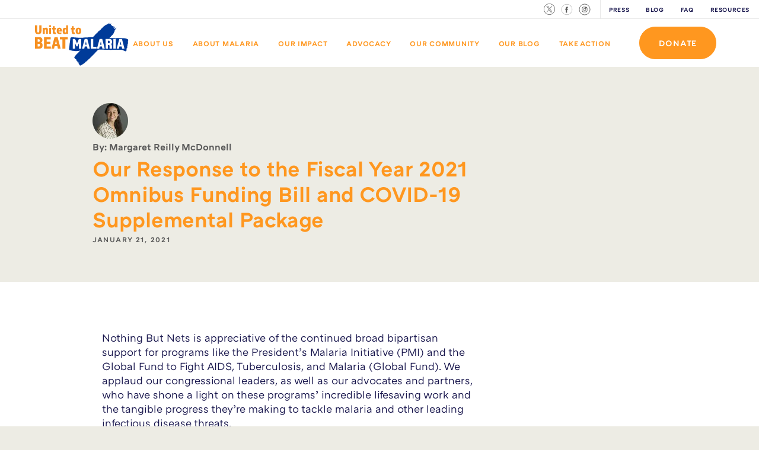

--- FILE ---
content_type: text/html; charset=UTF-8
request_url: https://beatmalaria.org/blog/fy2021/
body_size: 11421
content:
<!doctype html>
<html lang="en-US">
  <head>

  <meta content="IE=edge" http-equiv="X-UA-Compatible">
  <meta charset="utf-8">
  <meta name="facebook-domain-verification" content="ww4rh7ieemdjej148tf3nvp5ggiavm" />

      <script>
    (function(w,d,s,l,i){w[l]=w[l]||[];w[l].push({'gtm.start':
    new Date().getTime(),event:'gtm.js'});var f=d.getElementsByTagName(s)[0],
    j=d.createElement(s),dl=l!='dataLayer'?'&l='+l:'';j.async=true;j.src=
    'https://www.googletagmanager.com/gtm.js?id='+i+dl;f.parentNode.insertBefore(j,f);
    })(window,document,'script','dataLayer','GTM-W22BD2L');
    </script>
  
  <!-- TODO: add favicon_meta_tags -->
  <link rel="icon" href="https://beatmalaria.org/wp-content/themes/nbn/dist/images/favicon.png?v=1.0">
  <meta name="viewport" content="width=device-width, initial-scale=1,user-scalable=0, minimum-scale=1.0, maximum-scale=1.0, shrink-to-fit=no">
  <meta http-equiv="Accept-CH" content="DPR, Width, Viewport-Width">

  <script type="text/javascript" async src="https://platform.twitter.com/widgets.js"></script>
  <script src="//connect.facebook.net/en_US/all.js" async=""></script>

  <title>Our Response to the Fiscal Year 2021 Omnibus Funding Bill and COVID-19 Supplemental Package &#8211; United to Beat Malaria</title>
<meta name='robots' content='max-image-preview:large' />
<link rel='dns-prefetch' href='//beatmalaria.org' />
<script type="text/javascript">
/* <![CDATA[ */
window._wpemojiSettings = {"baseUrl":"https:\/\/s.w.org\/images\/core\/emoji\/15.0.3\/72x72\/","ext":".png","svgUrl":"https:\/\/s.w.org\/images\/core\/emoji\/15.0.3\/svg\/","svgExt":".svg","source":{"concatemoji":"https:\/\/beatmalaria.org\/wp\/wp-includes\/js\/wp-emoji-release.min.js?ver=6.6.2"}};
/*! This file is auto-generated */
!function(i,n){var o,s,e;function c(e){try{var t={supportTests:e,timestamp:(new Date).valueOf()};sessionStorage.setItem(o,JSON.stringify(t))}catch(e){}}function p(e,t,n){e.clearRect(0,0,e.canvas.width,e.canvas.height),e.fillText(t,0,0);var t=new Uint32Array(e.getImageData(0,0,e.canvas.width,e.canvas.height).data),r=(e.clearRect(0,0,e.canvas.width,e.canvas.height),e.fillText(n,0,0),new Uint32Array(e.getImageData(0,0,e.canvas.width,e.canvas.height).data));return t.every(function(e,t){return e===r[t]})}function u(e,t,n){switch(t){case"flag":return n(e,"\ud83c\udff3\ufe0f\u200d\u26a7\ufe0f","\ud83c\udff3\ufe0f\u200b\u26a7\ufe0f")?!1:!n(e,"\ud83c\uddfa\ud83c\uddf3","\ud83c\uddfa\u200b\ud83c\uddf3")&&!n(e,"\ud83c\udff4\udb40\udc67\udb40\udc62\udb40\udc65\udb40\udc6e\udb40\udc67\udb40\udc7f","\ud83c\udff4\u200b\udb40\udc67\u200b\udb40\udc62\u200b\udb40\udc65\u200b\udb40\udc6e\u200b\udb40\udc67\u200b\udb40\udc7f");case"emoji":return!n(e,"\ud83d\udc26\u200d\u2b1b","\ud83d\udc26\u200b\u2b1b")}return!1}function f(e,t,n){var r="undefined"!=typeof WorkerGlobalScope&&self instanceof WorkerGlobalScope?new OffscreenCanvas(300,150):i.createElement("canvas"),a=r.getContext("2d",{willReadFrequently:!0}),o=(a.textBaseline="top",a.font="600 32px Arial",{});return e.forEach(function(e){o[e]=t(a,e,n)}),o}function t(e){var t=i.createElement("script");t.src=e,t.defer=!0,i.head.appendChild(t)}"undefined"!=typeof Promise&&(o="wpEmojiSettingsSupports",s=["flag","emoji"],n.supports={everything:!0,everythingExceptFlag:!0},e=new Promise(function(e){i.addEventListener("DOMContentLoaded",e,{once:!0})}),new Promise(function(t){var n=function(){try{var e=JSON.parse(sessionStorage.getItem(o));if("object"==typeof e&&"number"==typeof e.timestamp&&(new Date).valueOf()<e.timestamp+604800&&"object"==typeof e.supportTests)return e.supportTests}catch(e){}return null}();if(!n){if("undefined"!=typeof Worker&&"undefined"!=typeof OffscreenCanvas&&"undefined"!=typeof URL&&URL.createObjectURL&&"undefined"!=typeof Blob)try{var e="postMessage("+f.toString()+"("+[JSON.stringify(s),u.toString(),p.toString()].join(",")+"));",r=new Blob([e],{type:"text/javascript"}),a=new Worker(URL.createObjectURL(r),{name:"wpTestEmojiSupports"});return void(a.onmessage=function(e){c(n=e.data),a.terminate(),t(n)})}catch(e){}c(n=f(s,u,p))}t(n)}).then(function(e){for(var t in e)n.supports[t]=e[t],n.supports.everything=n.supports.everything&&n.supports[t],"flag"!==t&&(n.supports.everythingExceptFlag=n.supports.everythingExceptFlag&&n.supports[t]);n.supports.everythingExceptFlag=n.supports.everythingExceptFlag&&!n.supports.flag,n.DOMReady=!1,n.readyCallback=function(){n.DOMReady=!0}}).then(function(){return e}).then(function(){var e;n.supports.everything||(n.readyCallback(),(e=n.source||{}).concatemoji?t(e.concatemoji):e.wpemoji&&e.twemoji&&(t(e.twemoji),t(e.wpemoji)))}))}((window,document),window._wpemojiSettings);
/* ]]> */
</script>
<style id='wp-emoji-styles-inline-css' type='text/css'>

	img.wp-smiley, img.emoji {
		display: inline !important;
		border: none !important;
		box-shadow: none !important;
		height: 1em !important;
		width: 1em !important;
		margin: 0 0.07em !important;
		vertical-align: -0.1em !important;
		background: none !important;
		padding: 0 !important;
	}
</style>
<style id='global-styles-inline-css' type='text/css'>
:root{--wp--preset--aspect-ratio--square: 1;--wp--preset--aspect-ratio--4-3: 4/3;--wp--preset--aspect-ratio--3-4: 3/4;--wp--preset--aspect-ratio--3-2: 3/2;--wp--preset--aspect-ratio--2-3: 2/3;--wp--preset--aspect-ratio--16-9: 16/9;--wp--preset--aspect-ratio--9-16: 9/16;--wp--preset--color--black: #000000;--wp--preset--color--cyan-bluish-gray: #abb8c3;--wp--preset--color--white: #ffffff;--wp--preset--color--pale-pink: #f78da7;--wp--preset--color--vivid-red: #cf2e2e;--wp--preset--color--luminous-vivid-orange: #ff6900;--wp--preset--color--luminous-vivid-amber: #fcb900;--wp--preset--color--light-green-cyan: #7bdcb5;--wp--preset--color--vivid-green-cyan: #00d084;--wp--preset--color--pale-cyan-blue: #8ed1fc;--wp--preset--color--vivid-cyan-blue: #0693e3;--wp--preset--color--vivid-purple: #9b51e0;--wp--preset--gradient--vivid-cyan-blue-to-vivid-purple: linear-gradient(135deg,rgba(6,147,227,1) 0%,rgb(155,81,224) 100%);--wp--preset--gradient--light-green-cyan-to-vivid-green-cyan: linear-gradient(135deg,rgb(122,220,180) 0%,rgb(0,208,130) 100%);--wp--preset--gradient--luminous-vivid-amber-to-luminous-vivid-orange: linear-gradient(135deg,rgba(252,185,0,1) 0%,rgba(255,105,0,1) 100%);--wp--preset--gradient--luminous-vivid-orange-to-vivid-red: linear-gradient(135deg,rgba(255,105,0,1) 0%,rgb(207,46,46) 100%);--wp--preset--gradient--very-light-gray-to-cyan-bluish-gray: linear-gradient(135deg,rgb(238,238,238) 0%,rgb(169,184,195) 100%);--wp--preset--gradient--cool-to-warm-spectrum: linear-gradient(135deg,rgb(74,234,220) 0%,rgb(151,120,209) 20%,rgb(207,42,186) 40%,rgb(238,44,130) 60%,rgb(251,105,98) 80%,rgb(254,248,76) 100%);--wp--preset--gradient--blush-light-purple: linear-gradient(135deg,rgb(255,206,236) 0%,rgb(152,150,240) 100%);--wp--preset--gradient--blush-bordeaux: linear-gradient(135deg,rgb(254,205,165) 0%,rgb(254,45,45) 50%,rgb(107,0,62) 100%);--wp--preset--gradient--luminous-dusk: linear-gradient(135deg,rgb(255,203,112) 0%,rgb(199,81,192) 50%,rgb(65,88,208) 100%);--wp--preset--gradient--pale-ocean: linear-gradient(135deg,rgb(255,245,203) 0%,rgb(182,227,212) 50%,rgb(51,167,181) 100%);--wp--preset--gradient--electric-grass: linear-gradient(135deg,rgb(202,248,128) 0%,rgb(113,206,126) 100%);--wp--preset--gradient--midnight: linear-gradient(135deg,rgb(2,3,129) 0%,rgb(40,116,252) 100%);--wp--preset--font-size--small: 13px;--wp--preset--font-size--medium: 20px;--wp--preset--font-size--large: 36px;--wp--preset--font-size--x-large: 42px;--wp--preset--spacing--20: 0.44rem;--wp--preset--spacing--30: 0.67rem;--wp--preset--spacing--40: 1rem;--wp--preset--spacing--50: 1.5rem;--wp--preset--spacing--60: 2.25rem;--wp--preset--spacing--70: 3.38rem;--wp--preset--spacing--80: 5.06rem;--wp--preset--shadow--natural: 6px 6px 9px rgba(0, 0, 0, 0.2);--wp--preset--shadow--deep: 12px 12px 50px rgba(0, 0, 0, 0.4);--wp--preset--shadow--sharp: 6px 6px 0px rgba(0, 0, 0, 0.2);--wp--preset--shadow--outlined: 6px 6px 0px -3px rgba(255, 255, 255, 1), 6px 6px rgba(0, 0, 0, 1);--wp--preset--shadow--crisp: 6px 6px 0px rgba(0, 0, 0, 1);}:where(body) { margin: 0; }.wp-site-blocks > .alignleft { float: left; margin-right: 2em; }.wp-site-blocks > .alignright { float: right; margin-left: 2em; }.wp-site-blocks > .aligncenter { justify-content: center; margin-left: auto; margin-right: auto; }:where(.is-layout-flex){gap: 0.5em;}:where(.is-layout-grid){gap: 0.5em;}.is-layout-flow > .alignleft{float: left;margin-inline-start: 0;margin-inline-end: 2em;}.is-layout-flow > .alignright{float: right;margin-inline-start: 2em;margin-inline-end: 0;}.is-layout-flow > .aligncenter{margin-left: auto !important;margin-right: auto !important;}.is-layout-constrained > .alignleft{float: left;margin-inline-start: 0;margin-inline-end: 2em;}.is-layout-constrained > .alignright{float: right;margin-inline-start: 2em;margin-inline-end: 0;}.is-layout-constrained > .aligncenter{margin-left: auto !important;margin-right: auto !important;}.is-layout-constrained > :where(:not(.alignleft):not(.alignright):not(.alignfull)){margin-left: auto !important;margin-right: auto !important;}body .is-layout-flex{display: flex;}.is-layout-flex{flex-wrap: wrap;align-items: center;}.is-layout-flex > :is(*, div){margin: 0;}body .is-layout-grid{display: grid;}.is-layout-grid > :is(*, div){margin: 0;}body{padding-top: 0px;padding-right: 0px;padding-bottom: 0px;padding-left: 0px;}a:where(:not(.wp-element-button)){text-decoration: underline;}:root :where(.wp-element-button, .wp-block-button__link){background-color: #32373c;border-width: 0;color: #fff;font-family: inherit;font-size: inherit;line-height: inherit;padding: calc(0.667em + 2px) calc(1.333em + 2px);text-decoration: none;}.has-black-color{color: var(--wp--preset--color--black) !important;}.has-cyan-bluish-gray-color{color: var(--wp--preset--color--cyan-bluish-gray) !important;}.has-white-color{color: var(--wp--preset--color--white) !important;}.has-pale-pink-color{color: var(--wp--preset--color--pale-pink) !important;}.has-vivid-red-color{color: var(--wp--preset--color--vivid-red) !important;}.has-luminous-vivid-orange-color{color: var(--wp--preset--color--luminous-vivid-orange) !important;}.has-luminous-vivid-amber-color{color: var(--wp--preset--color--luminous-vivid-amber) !important;}.has-light-green-cyan-color{color: var(--wp--preset--color--light-green-cyan) !important;}.has-vivid-green-cyan-color{color: var(--wp--preset--color--vivid-green-cyan) !important;}.has-pale-cyan-blue-color{color: var(--wp--preset--color--pale-cyan-blue) !important;}.has-vivid-cyan-blue-color{color: var(--wp--preset--color--vivid-cyan-blue) !important;}.has-vivid-purple-color{color: var(--wp--preset--color--vivid-purple) !important;}.has-black-background-color{background-color: var(--wp--preset--color--black) !important;}.has-cyan-bluish-gray-background-color{background-color: var(--wp--preset--color--cyan-bluish-gray) !important;}.has-white-background-color{background-color: var(--wp--preset--color--white) !important;}.has-pale-pink-background-color{background-color: var(--wp--preset--color--pale-pink) !important;}.has-vivid-red-background-color{background-color: var(--wp--preset--color--vivid-red) !important;}.has-luminous-vivid-orange-background-color{background-color: var(--wp--preset--color--luminous-vivid-orange) !important;}.has-luminous-vivid-amber-background-color{background-color: var(--wp--preset--color--luminous-vivid-amber) !important;}.has-light-green-cyan-background-color{background-color: var(--wp--preset--color--light-green-cyan) !important;}.has-vivid-green-cyan-background-color{background-color: var(--wp--preset--color--vivid-green-cyan) !important;}.has-pale-cyan-blue-background-color{background-color: var(--wp--preset--color--pale-cyan-blue) !important;}.has-vivid-cyan-blue-background-color{background-color: var(--wp--preset--color--vivid-cyan-blue) !important;}.has-vivid-purple-background-color{background-color: var(--wp--preset--color--vivid-purple) !important;}.has-black-border-color{border-color: var(--wp--preset--color--black) !important;}.has-cyan-bluish-gray-border-color{border-color: var(--wp--preset--color--cyan-bluish-gray) !important;}.has-white-border-color{border-color: var(--wp--preset--color--white) !important;}.has-pale-pink-border-color{border-color: var(--wp--preset--color--pale-pink) !important;}.has-vivid-red-border-color{border-color: var(--wp--preset--color--vivid-red) !important;}.has-luminous-vivid-orange-border-color{border-color: var(--wp--preset--color--luminous-vivid-orange) !important;}.has-luminous-vivid-amber-border-color{border-color: var(--wp--preset--color--luminous-vivid-amber) !important;}.has-light-green-cyan-border-color{border-color: var(--wp--preset--color--light-green-cyan) !important;}.has-vivid-green-cyan-border-color{border-color: var(--wp--preset--color--vivid-green-cyan) !important;}.has-pale-cyan-blue-border-color{border-color: var(--wp--preset--color--pale-cyan-blue) !important;}.has-vivid-cyan-blue-border-color{border-color: var(--wp--preset--color--vivid-cyan-blue) !important;}.has-vivid-purple-border-color{border-color: var(--wp--preset--color--vivid-purple) !important;}.has-vivid-cyan-blue-to-vivid-purple-gradient-background{background: var(--wp--preset--gradient--vivid-cyan-blue-to-vivid-purple) !important;}.has-light-green-cyan-to-vivid-green-cyan-gradient-background{background: var(--wp--preset--gradient--light-green-cyan-to-vivid-green-cyan) !important;}.has-luminous-vivid-amber-to-luminous-vivid-orange-gradient-background{background: var(--wp--preset--gradient--luminous-vivid-amber-to-luminous-vivid-orange) !important;}.has-luminous-vivid-orange-to-vivid-red-gradient-background{background: var(--wp--preset--gradient--luminous-vivid-orange-to-vivid-red) !important;}.has-very-light-gray-to-cyan-bluish-gray-gradient-background{background: var(--wp--preset--gradient--very-light-gray-to-cyan-bluish-gray) !important;}.has-cool-to-warm-spectrum-gradient-background{background: var(--wp--preset--gradient--cool-to-warm-spectrum) !important;}.has-blush-light-purple-gradient-background{background: var(--wp--preset--gradient--blush-light-purple) !important;}.has-blush-bordeaux-gradient-background{background: var(--wp--preset--gradient--blush-bordeaux) !important;}.has-luminous-dusk-gradient-background{background: var(--wp--preset--gradient--luminous-dusk) !important;}.has-pale-ocean-gradient-background{background: var(--wp--preset--gradient--pale-ocean) !important;}.has-electric-grass-gradient-background{background: var(--wp--preset--gradient--electric-grass) !important;}.has-midnight-gradient-background{background: var(--wp--preset--gradient--midnight) !important;}.has-small-font-size{font-size: var(--wp--preset--font-size--small) !important;}.has-medium-font-size{font-size: var(--wp--preset--font-size--medium) !important;}.has-large-font-size{font-size: var(--wp--preset--font-size--large) !important;}.has-x-large-font-size{font-size: var(--wp--preset--font-size--x-large) !important;}
:where(.wp-block-post-template.is-layout-flex){gap: 1.25em;}:where(.wp-block-post-template.is-layout-grid){gap: 1.25em;}
:where(.wp-block-columns.is-layout-flex){gap: 2em;}:where(.wp-block-columns.is-layout-grid){gap: 2em;}
:root :where(.wp-block-pullquote){font-size: 1.5em;line-height: 1.6;}
</style>
<link rel='stylesheet' id='sage/main.css-css' href='https://beatmalaria.org/wp-content/themes/nbn/dist/styles/main.css' type='text/css' media='all' />
<script type="text/javascript" src="https://beatmalaria.org/wp/wp-includes/js/jquery/jquery.min.js?ver=3.7.1" id="jquery-core-js"></script>
<script type="text/javascript" src="https://beatmalaria.org/wp/wp-includes/js/jquery/jquery-migrate.min.js?ver=3.4.1" id="jquery-migrate-js"></script>
<link rel="https://api.w.org/" href="https://beatmalaria.org/wp-json/" /><link rel="alternate" title="JSON" type="application/json" href="https://beatmalaria.org/wp-json/wp/v2/posts/7158" /><link rel="EditURI" type="application/rsd+xml" title="RSD" href="https://beatmalaria.org/wp/xmlrpc.php?rsd" />
<meta name="generator" content="WordPress 6.6.2" />
<link rel="canonical" href="https://beatmalaria.org/blog/fy2021/" />
<link rel='shortlink' href='https://beatmalaria.org/?p=7158' />
<link rel="alternate" title="oEmbed (JSON)" type="application/json+oembed" href="https://beatmalaria.org/wp-json/oembed/1.0/embed?url=https%3A%2F%2Fbeatmalaria.org%2Fblog%2Ffy2021%2F" />
<link rel="alternate" title="oEmbed (XML)" type="text/xml+oembed" href="https://beatmalaria.org/wp-json/oembed/1.0/embed?url=https%3A%2F%2Fbeatmalaria.org%2Fblog%2Ffy2021%2F&#038;format=xml" />
<style type="text/css">.recentcomments a{display:inline !important;padding:0 !important;margin:0 !important;}</style><link rel="icon" href="https://nbn.imgix.net/2022/03/favicon.png?fit=fit&fm=jpg&h=32&ixlib=php-3.3.1&w=32" sizes="32x32" />
<link rel="icon" href="https://nbn.imgix.net/2022/03/favicon.png?fit=fit&fm=jpg&h=192&ixlib=php-3.3.1&w=192" sizes="192x192" />
<link rel="apple-touch-icon" href="https://nbn.imgix.net/2022/03/favicon.png?fit=fit&fm=jpg&h=180&ixlib=php-3.3.1&w=180" />
<meta name="msapplication-TileImage" content="https://nbn.imgix.net/2022/03/favicon.png?fit=fit&fm=jpg&h=270&ixlib=php-3.3.1&w=270" />
    
</head>
  <body class="post-template-default single single-post postid-7158 single-format-standard nbn press-releases fy2021 app-data index-data singular-data single-data single-post-data single-post-fy2021-data" >
    <!-- Google Tag Manager (noscript) -->
    <noscript><iframe src="https://www.googletagmanager.com/ns.html?id=GTM-W22BD2L"
    height="0" width="0" style="display:none;visibility:hidden"></iframe></noscript>
    <!-- End Google Tag Manager (noscript) -->
        <noscript>
    <iframe src="https://www.googletagmanager.com/ns.html?id=GTM-W22BD2L" height="0" width="0" style="display:none;visibility:hidden"></iframe>
  </noscript>
<div class="takeaction-dropdown">
  <div class="container">
      <div class="row white">
                <!-- TODO: ENSURE 0 is the right start point, it may be 1  -->
                                                    <div class="col-lg-3">
                    <div>
                                            <img class="icon" src="https://nbn.imgix.net/2020/07/icon-be-a-leader-png.png?fm=png&amp;ixlib=php-3.3.1&w=100&auto=compress,format"  class="icon">
                      <h3 class="h3">Join The Safety Net</h3>
                                                                      <a href="/thesafetynet/" class="btn btn btn-primary-inverted btn-primary" target="_self" style="">Join The Safety Net</a>
                                          </div>
                </div>
                                                          <div class="col-lg-3">
                    <div>
                                            <img class="icon" src="https://nbn.imgix.net/2020/07/icon-donate-png.png?fm=png&amp;ixlib=php-3.3.1&w=100&auto=compress,format"  class="icon">
                      <h3 class="h3">Start a Fundraiser</h3>
                                                                      <a href="/take-action/fundraise/" class="btn btn btn-primary-inverted btn-primary" target="_self" style="">Get Started</a>
                                          </div>
                </div>
                                                          <div class="col-lg-3">
                    <div>
                                            <img class="icon" src="https://nbn.imgix.net/2020/07/icon-take-action-png.png?fm=png&amp;ixlib=php-3.3.1&w=100&auto=compress,format"  class="icon">
                      <h3 class="h3">Raise Your Voice</h3>
                                                                      <a href="/takeaction/raiseyourvoice/" class="btn btn btn-primary-inverted btn-primary" target="_self" style="">Get Started</a>
                                          </div>
                </div>
                                                          <div class="col-lg-3">
                    <div>
                                            <img class="icon" src="https://nbn.imgix.net/2020/07/icon-fight-the-cause-png.png?fm=png&amp;ixlib=php-3.3.1&w=100&auto=compress,format"  class="icon">
                      <h3 class="h3">Ways to Give</h3>
                                                                      <a href="https://beatmalaria.org/donate/" class="btn btn btn-primary-inverted btn-primary" target="_self" style="">Learn More</a>
                                          </div>
                </div>
                                              </div>
    </div>
    <div id="close-take-action" class="close"><img src="https://beatmalaria.org/wp-content/themes/nbn/dist/images/icon-close-tan.png" width="58"></div>
</div>
<nav class="navigation secondary">
    <div class="pull-left timer">

    </div>
    <div class="pull-right">
        <ul class="inline-list nav-items">
            <li class="social-nav" id="shareBtn">
                <a href="https://x.com/beatmalaria">
                    <svg width="19px" height="19px" xmlns="http://www.w3.org/2000/svg" viewBox="0 0 20 20">
                        <g id="Symbols">
                            <g id="Global-/-Sticky-Sub-Social-Inversed">
                            <path id="icon-x" d="M11.06,9.11l4.09-4.76h-.97l-3.56,4.13-2.84-4.13h-3.28l4.29,6.25-4.29,4.99h.97l3.75-4.36,3,4.36h3.28l-4.45-6.48h0ZM9.73,10.65l-.44-.62-3.46-4.95h1.49l2.79,4,.44.62,3.63,5.19h-1.49l-2.96-4.24h0ZM10,0C4.48,0,0,4.48,0,10s4.48,10,10,10,10-4.48,10-10S15.52,0,10,0ZM10,19.25C4.89,19.25.75,15.11.75,10S4.89.75,10,.75s9.25,4.14,9.25,9.25-4.14,9.25-9.25,9.25Z"/>
                            </g>
                        </g>
                    </svg>
                </a>
            </li>
            <li class="social-nav" id="shareBtn">
                <a href="https://facebook.com/united-to-beat-malaria" target="_blank">
                    <svg width="20px" height="20px" viewBox="-1 -1 22 22" version="1.1" xmlns="http://www.w3.org/2000/svg" xmlns:xlink="http://www.w3.org/1999/xlink">
                        <!-- Generator: Sketch 43.2 (39069) - http://www.bohemiancoding.com/sketch -->
                        <title>facebook</title>
                        <desc>Created with Sketch.</desc>
                        <defs>
                            <circle id="path-1" cx="10" cy="10" r="10"></circle>
                        </defs>
                        <g id="Symbols" stroke="none" stroke-width="1" fill="none" fill-rule="evenodd">
                            <g id="Global-/-Sticky-Sub-Social-Inversed" transform="translate(-120.000000, -5.000000)">
                                <g id="facebook" transform="translate(120.000000, 5.000000)">
                                    <rect id="Rectangle" x="0" y="0" width="20" height="20"></rect>
                                    <g id="Oval">
                                        <g id="path-1-Clipped">
                                            <mask id="mask-2" fill="white">
                                                <use xlink:href="#path-1"></use>
                                            </mask>
                                            <g id="path-1"></g>
                                            <circle id="path-1" stroke="#FFFFFF" stroke-width="1" mask="url(#mask-2)" cx="10" cy="10" r="10"></circle>
                                        </g>
                                    </g>
                                    <path d="M10.3248662,16 L8.10783718,16 L8.10783718,10.4993057 L7,10.4993057 L7,8.60395104 L8.10783718,8.60395104 L8.10783718,7.46604394 C8.10783718,5.91990661 8.73304882,5 10.5104654,5 L11.9898395,5 L11.9898395,6.89604896 L11.0652306,6.89604896 C10.3732981,6.89604896 10.3275757,7.16091265 10.3275757,7.65523227 L10.3245275,8.60395104 L12,8.60395104 L11.8039016,10.4993057 L10.3245275,10.4993057 L10.3245275,16 L10.3248662,16 Z" id="Shape" fill-rule="nonzero"></path>
                                </g>
                            </g>
                        </g>
                    </svg>
                </a>
            </li>
            <li class="social-nav social-border" id="shareBtn">
                <a href="https://www.instagram.com/unitedtobeatmalaria" target="_blank">
                    <svg width="20px" height="20px" viewBox="0 0 22 22" version="1.1" xmlns="http://www.w3.org/2000/svg" xmlns:xlink="http://www.w3.org/1999/xlink">
                        <!-- Generator: Sketch 50 (54983) - http://www.bohemiancoding.com/sketch -->
                        <title>instagram</title>
                        <desc>Created with Sketch.</desc>
                        <defs></defs>
                        <g id="Symbols" stroke="none" stroke-width="1" fill="none" fill-rule="evenodd">
                            <g id="Global-/-Sticky-Sub-Social" transform="translate(-59.000000, -4.000000)">
                                <g id="instagram" transform="translate(60.000000, 5.000000)">
                                    <circle id="path-1" stroke="#000000" cx="10" cy="10" r="10"></circle>
                                    <g id="Instagram_simple_icon" transform="translate(5.000000, 5.000000)" fill="#000000" fill-rule="nonzero">
                                        <path d="M4.99997023,0.900919139 C6.33502367,0.900919139 6.49314769,0.906019955 7.02043287,0.930075163 C7.50792406,0.952324245 7.77264833,1.03375867 7.94885332,1.10223265 C8.16602508,1.1823873 8.36247222,1.31019493 8.52375234,1.47625938 C8.68981547,1.63754078 8.81762209,1.83398948 8.8977761,2.05116297 C8.96624954,2.2273495 9.04770316,2.49209572 9.06993222,2.97959078 C9.09398724,3.50684045 9.09908801,3.66496573 9.09908801,5.00006947 C9.09908801,6.3351732 9.09398724,6.49325879 9.06993222,7.02054815 C9.04768332,7.50804321 8.96622969,7.77276958 8.8977761,7.94897597 C8.72956724,8.38503455 8.38490844,8.72969609 7.94885332,8.89790628 C7.77266818,8.96638027 7.50792406,9.04783454 7.02043287,9.07006377 C6.49328663,9.09411898 6.3351626,9.09921979 4.99997023,9.09921979 C3.66477786,9.09921979 3.50671337,9.09411898 2.97950759,9.07006377 C2.49201639,9.04781469 2.22729212,8.96636042 2.05108714,8.89790628 C1.83391507,8.81775224 1.6374678,8.68994453 1.47618811,8.52387956 C1.31012551,8.36259772 1.18231898,8.16614915 1.10216436,7.94897597 C1.03369092,7.77278943 0.952237295,7.50804321 0.930008237,7.02054815 C0.90595322,6.49331833 0.900852445,6.3351732 0.900852445,5.00006947 C0.900852445,3.66496573 0.90595322,3.50688015 0.930008237,2.97959078 C0.952257143,2.49209572 1.03369092,2.22736935 1.10216436,2.05116297 C1.18232731,1.83397866 1.31014785,1.63752262 1.47622781,1.47623953 C1.63750836,1.3101756 1.83395538,1.18236806 2.05112683,1.1022128 C2.22731197,1.03373882 2.49205609,0.95228455 2.97954728,0.930055315 C3.50679276,0.906000107 3.66491679,0.900899292 5.00000992,0.900899292 L4.99997023,0.900919139 Z M5.00000992,1.7628149e-17 C3.64209231,1.7628149e-17 3.47176215,0.00575578407 2.93854261,0.0300888574 C2.40633528,0.0543822357 2.04289017,0.138893024 1.72485586,0.262503449 C1.39123339,0.388051612 1.08901192,0.584862882 0.839266044,0.839213164 C0.584860461,1.08894537 0.387995799,1.39117041 0.262402128,1.72481001 C0.138891921,2.0428667 0.0543818039,2.40631469 0.0301878554,2.93852624 C0.00575573837,3.47175002 0,3.64208153 0,5.00000992 C0,6.35793832 0.00575573837,6.52826983 0.0301878554,7.06149361 C0.0544810408,7.59370516 0.138991158,7.95715315 0.262600601,8.27518999 C0.38814834,8.60881482 0.584957972,8.91103857 0.839305739,9.16078684 C1.08905081,9.41513811 1.3912725,9.61194953 1.72489555,9.73749655 C2.04294972,9.86110698 2.40639482,9.94561776 2.9385823,9.96991114 C3.47188123,9.99424422 3.64215185,10 5.00004962,10 C6.35794738,10 6.52829739,9.99424422 7.06151693,9.96991114 C7.59372426,9.94561776 7.95716937,9.86110698 8.27520368,9.73749655 C8.94681385,9.47774136 9.47774551,8.94680549 9.73749864,8.27518999 C9.86110808,7.9571333 9.9456182,7.59368531 9.96991138,7.06149361 C9.99424426,6.52819044 10,6.35791847 10,5.00000992 C10,3.64210138 9.99424426,3.47175002 9.96991138,2.93852624 C9.9456182,2.40631469 9.86110808,2.0428667 9.73749864,1.72482986 C9.61195261,1.39120416 9.41514275,1.08898006 9.1607935,0.839233012 C8.91104253,0.58483202 8.60879906,0.387979015 8.27514414,0.262404211 C7.95708998,0.138893024 7.59364487,0.0543822357 7.06143755,0.0301880951 C6.528218,0.00575578407 6.35788784,0 4.99997023,0 L5.00000992,1.7628149e-17 Z" id="Shape"></path>
                                        <path d="M5,2.5 C3.61928813,2.5 2.5,3.61928813 2.5,5 C2.5,6.38071187 3.61928813,7.5 5,7.5 C6.38071187,7.5 7.5,6.38071187 7.5,5 C7.5,3.61928813 6.38071187,2.5 5,2.5 Z M5,6.6227921 C4.10375919,6.62278143 3.37722011,5.89622793 3.37722723,4.99998712 C3.37723434,4.1037463 4.10378495,3.37720434 5.00002577,3.3772079 C5.89626658,3.37721146 6.62281142,4.10375919 6.62281143,5 C6.62280075,5.89624645 5.89624646,6.6227921 5,6.6227921 Z" id="Shape"></path>
                                        <circle id="Oval" cx="7.08333333" cy="2.08333333" r="1"></circle>
                                    </g>
                                </g>
                            </g>
                        </g>
                    </svg>
                </a>
            </li>


                                <li><a href="https://beatmalaria.org/press/">Press</a></li>
                      <li><a href="https://beatmalaria.org/category/blog/">Blog</a></li>
                      <li><a href="https://beatmalaria.org/faqs/">FAQ</a></li>
                      <li><a href="https://beatmalaria.org/toolkit/">Resources</a></li>
                  </ul>
    </div>
</nav>

<nav class="navigation header">
    <div class="nav-container">

        <div class="pull-left">
            <div class="nav-content">
              <a href="https://beatmalaria.org"><img src="https://beatmalaria.org/wp-content/themes/nbn/dist/images/UnitedtoBeatMalaria_RGB.svg" class="responsive-img logo logo-color" alt="Nothing But Nets"></a>
              <a href="https://beatmalaria.org"><img src="https://beatmalaria.org/wp-content/themes/nbn/dist/images/UnitedtoBeatMalaria_White.svg" class="responsive-img logo logo-white" alt="Nothing But Nets"></a>
            </div>
        </div>
        <div class="pull-right">

            <div class="mobile-menu-btn">
                <svg version="1.1" id="burger" xmlns="http://www.w3.org/2000/svg" x="0px" y="0px"
                    width="40" height="40px" viewBox="0 0 40 40" style="enable-background:new 0 0 40 40;" xml:space="preserve">
                <path class="top" style="stroke:#248CFF;" d="M0,13h40"/>
                <path class="mid" style="stroke:#248CFF;" d="M0,20h40"/>
                <path class="bot" style="stroke:#248CFF;" d="M0,27h40"/>
                </svg>
            </div>

              <ul id="menu-meet-the-team" class="inline-list nav-items"><li id="menu-item-318" class="menu-item menu-item-type-post_type menu-item-object-page menu-item-318 nav-link home-page-color-change"><a href="https://beatmalaria.org/about/">About Us</a></li>
<li id="menu-item-317" class="menu-item menu-item-type-post_type menu-item-object-page menu-item-317 nav-link home-page-color-change"><a href="https://beatmalaria.org/about-malaria/">About Malaria</a></li>
<li id="menu-item-7935" class="menu-item menu-item-type-post_type menu-item-object-page menu-item-7935 nav-link home-page-color-change"><a href="https://beatmalaria.org/our-impact/">Our Impact</a></li>
<li id="menu-item-319" class="menu-item menu-item-type-post_type menu-item-object-page menu-item-319 nav-link home-page-color-change"><a href="https://beatmalaria.org/advocacy/">Advocacy</a></li>
<li id="menu-item-7792" class="menu-item menu-item-type-custom menu-item-object-custom menu-item-7792 nav-link home-page-color-change"><a href="https://storymaps.arcgis.com/stories/160fddd137424f12890b3518f89539d2">Our Community</a></li>
<li id="menu-item-7893" class="menu-item menu-item-type-custom menu-item-object-custom menu-item-7893 nav-link home-page-color-change"><a href="https://beatmalaria.org/blog/">Our Blog</a></li>
<li id="menu-item-326" class="menu-item menu-item-type-post_type menu-item-object-page menu-item-326 nav-link home-page-color-change take-action"><a href="https://beatmalaria.org/takeaction/">Take Action</a></li>
<li id="menu-item-12402" class="button menu-item menu-item-type-custom menu-item-object-custom menu-item-has-children menu-item-12402 nav-link"><a href="https://www.beatmalaria.org/donate" class="btn btn-orange ucase">Donate</a>
<ul class="sub-menu">
	<li id="menu-item-12404" class="menu-item menu-item-type-custom menu-item-object-custom menu-item-12404 nav-link home-page-color-change"><a href="https://beatmalaria.org/donatetoday/">Donate to Beat Malaria</a></li>
	<li id="menu-item-12403" class="menu-item menu-item-type-post_type menu-item-object-page menu-item-12403 nav-link home-page-color-change"><a href="https://beatmalaria.org/healthy-start-for-refugee-children/">Healthy Start for Refugee Children</a></li>
</ul>
</li>
</ul>

        </div>
    </div>
</nav>

<!-- Mobile Menu -->
<div class="mobile-menu">
      
      <ul id="menu-meet-the-team-1" class="primary-menu"><li class="menu-item menu-item-type-post_type menu-item-object-page menu-item-318 nav-link-mobile home-page-color-change"><a href="https://beatmalaria.org/about/">&nbsp;About Us&nbsp;</a></li>
<li class="menu-item menu-item-type-post_type menu-item-object-page menu-item-317 nav-link-mobile home-page-color-change"><a href="https://beatmalaria.org/about-malaria/">&nbsp;About Malaria&nbsp;</a></li>
<li class="menu-item menu-item-type-post_type menu-item-object-page menu-item-7935 nav-link-mobile home-page-color-change"><a href="https://beatmalaria.org/our-impact/">&nbsp;Our Impact&nbsp;</a></li>
<li class="menu-item menu-item-type-post_type menu-item-object-page menu-item-319 nav-link-mobile home-page-color-change"><a href="https://beatmalaria.org/advocacy/">&nbsp;Advocacy&nbsp;</a></li>
<li class="menu-item menu-item-type-custom menu-item-object-custom menu-item-7792 nav-link-mobile home-page-color-change"><a href="https://storymaps.arcgis.com/stories/160fddd137424f12890b3518f89539d2">&nbsp;Our Community&nbsp;</a></li>
<li class="menu-item menu-item-type-custom menu-item-object-custom menu-item-7893 nav-link-mobile home-page-color-change"><a href="https://beatmalaria.org/blog/">&nbsp;Our Blog&nbsp;</a></li>
<li class="menu-item menu-item-type-post_type menu-item-object-page menu-item-326 nav-link-mobile home-page-color-change take-action"><a href="https://beatmalaria.org/takeaction/">&nbsp;Take Action&nbsp;</a></li>
<li class="button menu-item menu-item-type-custom menu-item-object-custom menu-item-has-children menu-item-12402 nav-link-mobile"><a href="https://www.beatmalaria.org/donate" class="btn btn-orange ucase">&nbsp;Donate&nbsp;</a>
<ul class="sub-menu">
	<li class="menu-item menu-item-type-custom menu-item-object-custom menu-item-12404 nav-link-mobile home-page-color-change"><a href="https://beatmalaria.org/donatetoday/">&nbsp;Donate to Beat Malaria&nbsp;</a></li>
	<li class="menu-item menu-item-type-post_type menu-item-object-page menu-item-12403 nav-link-mobile home-page-color-change"><a href="https://beatmalaria.org/healthy-start-for-refugee-children/">&nbsp;Healthy Start for Refugee Children&nbsp;</a></li>
</ul>
</li>
</ul>


    <div class="nets"></div> <div class="take-action-header">Take Action</div>

    <ul class="takeaction-menu">
                                                  <li class="nav-link-mobile">
                <img class="icon" src="https://nbn.imgix.net/2020/07/icon-be-a-leader-png.png?fm=png&amp;ixlib=php-3.3.1&w=56&auto=compress,format"  class="icon">
                                <a href="/thesafetynet/">Join The Safety Net</a>
              </li>
                                                <li class="nav-link-mobile">
                <img class="icon" src="https://nbn.imgix.net/2020/07/icon-donate-png.png?fm=png&amp;ixlib=php-3.3.1&w=56&auto=compress,format"  class="icon">
                                <a href="/take-action/fundraise/">Start a Fundraiser</a>
              </li>
                                                <li class="nav-link-mobile">
                <img class="icon" src="https://nbn.imgix.net/2020/07/icon-take-action-png.png?fm=png&amp;ixlib=php-3.3.1&w=56&auto=compress,format"  class="icon">
                                <a href="/takeaction/raiseyourvoice/">Raise Your Voice</a>
              </li>
                                                <li class="nav-link-mobile">
                <img class="icon" src="https://nbn.imgix.net/2020/07/icon-fight-the-cause-png.png?fm=png&amp;ixlib=php-3.3.1&w=56&auto=compress,format"  class="icon">
                                <a href="https://beatmalaria.org/donate/">Ways to Give</a>
              </li>
                                  </ul>

    <ul class="secondary-menu">
                    <li class="nav-link-mobile"><a href="https://beatmalaria.org/press/">Press</a></li>
              <li class="nav-link-mobile"><a href="https://beatmalaria.org/category/blog/">Blog</a></li>
              <li class="nav-link-mobile"><a href="https://beatmalaria.org/faqs/">FAQ</a></li>
              <li class="nav-link-mobile"><a href="https://beatmalaria.org/toolkit/">Resources</a></li>
          </ul>


    <div class="nets"></div><br/><br/>

    <a href="/forms/donate" class="btn btn-orange ucase bottom-btn">Donate</a>
</div>
<!-- End Mobile Menu -->
          <div class="overscroll">
             <section class="hero">
  <div class="container">
    <div class="row hero-release">
      <div class="col-lg-7 offset-lg-1">
                                                                          <img
    sizes="100vw"
    srcset="https://nbn.imgix.net/2020/08/1496711625-margaret_headshot.jpg?fm=pjpg&amp;ixlib=php-3.3.1&amp;w=60&amp;h=60&amp;fit=clamp&amp;fm=png&amp;mask=ellipse&auto=compress,format&dpr=3 3x,
            https://nbn.imgix.net/2020/08/1496711625-margaret_headshot.jpg?fm=pjpg&amp;ixlib=php-3.3.1&amp;w=60&amp;h=60&amp;fit=clamp&amp;fm=png&amp;mask=ellipse&auto=compress,format&dpr=2 2x,
            https://nbn.imgix.net/2020/08/1496711625-margaret_headshot.jpg?fm=pjpg&amp;ixlib=php-3.3.1&amp;w=60&amp;h=60&amp;fit=clamp&amp;fm=png&amp;mask=ellipse&auto=compress,format&dpr=1 1x"
    src="https://nbn.imgix.net/2020/08/1496711625-margaret_headshot.jpg?fm=pjpg&amp;ixlib=php-3.3.1&amp;w=60&amp;h=60&amp;fit=clamp&amp;fm=png&amp;mask=ellipse&auto=compress,format"
    class="img-responsive pic"
    alt="Post Author"
    
    
>
                                                <div class="author dark-gray">
            By:
                                                                    Margaret Reilly McDonnell                                                    </div>
                
        <h1 class="h1 orange">Our Response to the Fiscal Year 2021 Omnibus Funding Bill and COVID-19 Supplemental Package</h1>
        <div class="subheader dark-gray">January 21, 2021</div>
      </div>
    </div>
  </div>
</section>

<section class="release">
  <div class="container">
    <div class="row section-one">
      <div class="col-lg-7 offset-lg-1">
                        <div class="col-12">
          <p>Nothing But Nets is appreciative of the continued broad bipartisan support for programs like the President’s Malaria Initiative (PMI) and the Global Fund to Fight AIDS, Tuberculosis, and Malaria (Global Fund). We applaud our congressional leaders, as well as our advocates and partners, who have shone a light on these programs’ incredible lifesaving work and the tangible progress they’re making to tackle malaria and other leading infectious disease threats.</p>
<p>The FY21 funding package included stable funding for both the PMI (funded at $770 million) and the Global Fund (funded at $1.56 billion), which ensures that critical interventions such as bed nets, diagnostics, and treatment continue to reach communities in need. The Global Fund recently announced that it signed a record number of grants to address HIV/AIDS, TB and, malaria, and to strengthen systems for health. However, the recent appropriations agreement did not provide additional funds for either program for the response to COVID-19, which has the capacity to upend the gains the global community has made against malaria over the last two decades.</p>
<p>Looking forward, we’re eager to work with the 117<sup>th</sup> Congress and the Biden-Harris Administration to ensure that we have an effective global response to COVID-19 and that we continue making progress towards ending malaria in our lifetime.</p>

        </div>
      </div>
      <div class="col-lg-3 sidebar">
      </div>
    </div>
  </div>
</section>



        </div>
            <div class="newsletter">
  <div class="container">
    <div class="row">
      <div class="col-12">
        <div class="nets"></div>
      </div>
    </div>
    <div class="row">
      <div class="col-12">
        <div class="subheader tan">Join Our Network</div>
      </div>
      <div class="col-md-5">
        <p>
          Sign up now to stay up to date on progress made in the fight to beat malaria.
        </p>
      </div>
      <div class="col-md-6 offset-md-1">
        <div class="ngp-form"
             data-form-url="https://actions.everyaction.com/v1/Forms/WArk922rYE-djzSdzx730w2"
             data-fastaction-endpoint="https://fastaction.ngpvan.com"
             data-inline-errors="true"
             data-fastaction-nologin="true"
             data-databag="everybody">
        </div>
      </div>
    </div>
  </div>
</div>

<section class="footer">
  <div class="container">
    <div class="row">
      <div class="col-12">
        <div class="subheader tan">Site map</div>
      </div>
    </div>
    <div class="row">
      <div class="col-6 col-sm-4 col-lg">
        <ul class="list-clear">
          <li class="nav-title">About Us</li>
          <li><a href="/about">About Us</a></li>
          <li><a href="/about#who-we-are">Who We Are</a></li>
          <li><a href="/about#what-we-do">What We Do</a></li>
          <li><a href="/about#who-we-help">Who We Help</a></li>
          <li><a href="/about#our-partners">Our Partners</a></li>
        </ul>
      </div>
      <div class="col-6 col-sm-4 col-lg">
        <ul class="list-clear">
          <li class="nav-title">About Malaria</li>
          <li><a href="/about-malaria">About Malaria</a></li>
          <li><a href="/about-malaria#what-is-malaria">What is Malaria?</a></li>
          <li><a href="/about-malaria#the-global-map">The Global Malaria Map</a></li>
          <li><a href="/about-malaria#know-the-facts">Know the Facts</a></li>
        </ul>
      </div>
      <!--
      <div class="col-6 col-sm-4 col-lg">
        <ul class="list-clear">
          <li class="nav-title">The Solution</li>
          <li><a href="/the-solution">Why Nets?</a></li>
          <li><a href="/the-solution#our-pledge">Our P.L.E.D.G.E to Protect</a></li>
          <li><a href="/the-solution#a-bed-nets-journey">A Bed Net's Journey</a></li>
          <li><a href="/the-solution#beyond-the-nets">Beyond the Nets</a></li>
        </ul>
      </div>
    -->
      <div class="col-6 col-sm-4 col-lg">
        <ul class="list-clear">
          <li class="nav-title">Our Impact</li>
          <li><a href="/our-impact/">Our Impact</a></li>
         <!-- TODO: ENSURE 0 is the right start point, it may be 1  -->
                                                  <li><a href="/our-impact#story-0">Meet Achol</a></li>
                                                      <li><a href="/our-impact#story-1">Meet Pamela</a></li>
                                                      <li><a href="/our-impact#story-2">Meet Edouard</a></li>
                                                      <li><a href="/our-impact#story-3">Meet Twizere</a></li>
                                            </ul>
      </div>
      <div class="col-6 col-sm-4 col-lg">
        <ul class="list-clear">
          <li class="nav-title">Take Action</li>
          <li><a href="/takeaction/fundraise">Start a Fundraiser</a></li>
          <li><a href="/takeaction/raiseyourvoice">Raise Your Voice</a></li>
          <li><a href="/takeaction/champions">Be a Leader</a></li>
          <li><a href="/cdn-cgi/l/email-protection#bbd2d5ddd4fbd9dedacfd6dad7dac9d2da95d4c9dc">Become a Partner</a></li>
        </ul>
      </div>
    </div>

    <div class="row contact-us-footer">
      <div class="col-12">
        <div class="subheader tan">Contact Us</div>
      </div>
      <div class="col-12 col-sm-6">
        <p>
          1750 Pennsylvania Ave, Ste 300<br>
          Washington DC 20006
        </p>
      </div>
      <div class="col-12 col-sm-6">
        <p>
          P: 202-370-8095<br>
          E: <a href="/cdn-cgi/l/email-protection#335a5d555c73515652475e525f52415a521d5c4154"><span class="__cf_email__" data-cfemail="3c55525a537c5e595d48515d505d4e555d12534e5b">[email&#160;protected]</span></a>
        </p>
      </div>
    </div>

  </div>

  <div class="legal">
    <div class="pull-left">
      <p><span>© United to Beat Malaria. 2026<span> <span class="dot sm-hide">•</span> <span>Save Lives, Beat Malaria</span></p>
      <div class="nets"></div>
    </div>

    <div class="pull-right">
      <p>A campaign of the  <img src="https://beatmalaria.org/wp-content/themes/nbn/dist/images/unf-logo.png" width="82"></p>
    </div>
  </div>
</section>

    <script data-cfasync="false" src="/cdn-cgi/scripts/5c5dd728/cloudflare-static/email-decode.min.js"></script><script type="text/javascript" src="https://d3rse9xjbp8270.cloudfront.net/at.js" crossorigin="anonymous"></script>
          <script type="text/javascript" src="//s7.addthis.com/js/300/addthis_widget.js#pubid=ra-59b1a506d4ca6a1e"></script>
    
    <script type="text/javascript" src="https://beatmalaria.org/wp-content/themes/nbn/dist/scripts/main.js" id="sage/main.js-js"></script>
  <script defer src="https://static.cloudflareinsights.com/beacon.min.js/vcd15cbe7772f49c399c6a5babf22c1241717689176015" integrity="sha512-ZpsOmlRQV6y907TI0dKBHq9Md29nnaEIPlkf84rnaERnq6zvWvPUqr2ft8M1aS28oN72PdrCzSjY4U6VaAw1EQ==" data-cf-beacon='{"version":"2024.11.0","token":"f50844901bae422792415683a4823dfd","r":1,"server_timing":{"name":{"cfCacheStatus":true,"cfEdge":true,"cfExtPri":true,"cfL4":true,"cfOrigin":true,"cfSpeedBrain":true},"location_startswith":null}}' crossorigin="anonymous"></script>
</body>
</html>


--- FILE ---
content_type: text/css; charset=utf-8
request_url: https://d3rse9xjbp8270.cloudfront.net/at.min.css
body_size: 11660
content:
.at{color:#222;font-family:-apple-system,BlinkMacSystemFont,"Segoe UI",Roboto,Oxygen,Ubuntu,Cantarell,"Fira Sans","Droid Sans","Helvetica Neue",sans-serif;font-weight:normal;font-style:normal;line-height:1.5;position:relative;cursor:auto;-webkit-box-sizing:border-box;-moz-box-sizing:border-box;box-sizing:border-box}.at *,.at *:before,.at *:after{-webkit-box-sizing:border-box;-moz-box-sizing:border-box;box-sizing:border-box}.at a:hover{cursor:pointer}.at img{max-width:100%;height:auto}.at img{-ms-interpolation-mode:bicubic}.at .left{float:left !important}.at .right{float:right !important}.at .clearfix:before,.at .clearfix:after{content:" ";display:table}.at .clearfix:after{clear:both}.at .hide{display:none}.at .invisible{visibility:hidden}.at .antialiased,.at .error small.error,.at small.info{-webkit-font-smoothing:antialiased;-moz-osx-font-smoothing:grayscale}.at img{display:inline-block;vertical-align:middle}.at textarea{height:auto;min-height:50px}.at select{width:100%}.at form{margin:0}.at form .row .row{margin:0 -0.5rem}.at form .row .row .column,.at form .row .row .columns{padding:0 .5rem}.at form .row .row.collapse{margin:0}.at form .row .row.collapse .column,.at form .row .row.collapse .columns{padding:0}.at form .row .row.collapse input{-webkit-border-bottom-right-radius:0;-webkit-border-top-right-radius:0;border-bottom-right-radius:0;border-top-right-radius:0}.at form .row input.column,.at form .row input.columns,.at form .row textarea.column,.at form .row textarea.columns{padding-left:.5rem}.at label{font-size:.875rem;color:#5b6671;cursor:pointer;display:block;font-weight:normal;line-height:1.5;margin-bottom:0;position:relative}.at label.right{float:none !important;text-align:right}.at label.inline{margin:0 0 1rem 0;padding:.5625rem 0}.at label small{text-transform:none;color:#a2abb4}.at small.optional{font-weight:normal;line-height:1.5;margin-bottom:0;position:relative;text-transform:none;color:#a2abb4}.at input[type=text],.at input[type=password],.at input[type=date],.at input[type=datetime],.at input[type=datetime-local],.at input[type=month],.at input[type=week],.at input[type=email],.at input[type=number],.at input[type=search],.at input[type=tel],.at input[type=time],.at input[type=url],.at input[type=color],.at textarea{-webkit-appearance:none;border-radius:0;background-color:#fff;font-family:-apple-system,BlinkMacSystemFont,"Segoe UI",Roboto,Oxygen,Ubuntu,Cantarell,"Fira Sans","Droid Sans","Helvetica Neue",sans-serif;border-style:solid;border-width:1px;border-color:#ced4da;box-shadow:none;color:rgba(0,0,0,.75);display:block;font-size:.875rem;line-height:1;margin:0 0 1rem 0;padding:.5rem;height:2.3125rem;width:100%;-webkit-box-sizing:border-box;-moz-box-sizing:border-box;box-sizing:border-box;border-radius:4px}.at input[type=text]:focus,.at input[type=password]:focus,.at input[type=date]:focus,.at input[type=datetime]:focus,.at input[type=datetime-local]:focus,.at input[type=month]:focus,.at input[type=week]:focus,.at input[type=email]:focus,.at input[type=number]:focus,.at input[type=search]:focus,.at input[type=tel]:focus,.at input[type=time]:focus,.at input[type=url]:focus,.at input[type=color]:focus,.at textarea:focus{box-shadow:0 0 5px #ced4da;border-color:#228ae6}.at input[type=text]:focus,.at input[type=password]:focus,.at input[type=date]:focus,.at input[type=datetime]:focus,.at input[type=datetime-local]:focus,.at input[type=month]:focus,.at input[type=week]:focus,.at input[type=email]:focus,.at input[type=number]:focus,.at input[type=search]:focus,.at input[type=tel]:focus,.at input[type=time]:focus,.at input[type=url]:focus,.at input[type=color]:focus,.at textarea:focus{background:#fff;border-color:#228ae6;outline:none}.at input[type=text]:disabled,.at input[type=password]:disabled,.at input[type=date]:disabled,.at input[type=datetime]:disabled,.at input[type=datetime-local]:disabled,.at input[type=month]:disabled,.at input[type=week]:disabled,.at input[type=email]:disabled,.at input[type=number]:disabled,.at input[type=search]:disabled,.at input[type=tel]:disabled,.at input[type=time]:disabled,.at input[type=url]:disabled,.at input[type=color]:disabled,.at textarea:disabled{background-color:#f1f3f5;cursor:not-allowed !important}.at input[type=text][disabled],.at input[type=text][readonly],fieldset[disabled] .at input[type=text],.at input[type=password][disabled],.at input[type=password][readonly],fieldset[disabled] .at input[type=password],.at input[type=date][disabled],.at input[type=date][readonly],fieldset[disabled] .at input[type=date],.at input[type=datetime][disabled],.at input[type=datetime][readonly],fieldset[disabled] .at input[type=datetime],.at input[type=datetime-local][disabled],.at input[type=datetime-local][readonly],fieldset[disabled] .at input[type=datetime-local],.at input[type=month][disabled],.at input[type=month][readonly],fieldset[disabled] .at input[type=month],.at input[type=week][disabled],.at input[type=week][readonly],fieldset[disabled] .at input[type=week],.at input[type=email][disabled],.at input[type=email][readonly],fieldset[disabled] .at input[type=email],.at input[type=number][disabled],.at input[type=number][readonly],fieldset[disabled] .at input[type=number],.at input[type=search][disabled],.at input[type=search][readonly],fieldset[disabled] .at input[type=search],.at input[type=tel][disabled],.at input[type=tel][readonly],fieldset[disabled] .at input[type=tel],.at input[type=time][disabled],.at input[type=time][readonly],fieldset[disabled] .at input[type=time],.at input[type=url][disabled],.at input[type=url][readonly],fieldset[disabled] .at input[type=url],.at input[type=color][disabled],.at input[type=color][readonly],fieldset[disabled] .at input[type=color],.at textarea[disabled],.at textarea[readonly],fieldset[disabled] .at textarea{background-color:#f1f3f5;cursor:not-allowed !important;border-color:#ced4da;box-shadow:none}.at input[type=text]::-webkit-input-placeholder,.at input[type=password]::-webkit-input-placeholder,.at input[type=date]::-webkit-input-placeholder,.at input[type=datetime]::-webkit-input-placeholder,.at input[type=datetime-local]::-webkit-input-placeholder,.at input[type=month]::-webkit-input-placeholder,.at input[type=week]::-webkit-input-placeholder,.at input[type=email]::-webkit-input-placeholder,.at input[type=number]::-webkit-input-placeholder,.at input[type=search]::-webkit-input-placeholder,.at input[type=tel]::-webkit-input-placeholder,.at input[type=time]::-webkit-input-placeholder,.at input[type=url]::-webkit-input-placeholder,.at input[type=color]::-webkit-input-placeholder,.at textarea::-webkit-input-placeholder{color:#ced4da}.at input[type=text]::-moz-placeholder,.at input[type=password]::-moz-placeholder,.at input[type=date]::-moz-placeholder,.at input[type=datetime]::-moz-placeholder,.at input[type=datetime-local]::-moz-placeholder,.at input[type=month]::-moz-placeholder,.at input[type=week]::-moz-placeholder,.at input[type=email]::-moz-placeholder,.at input[type=number]::-moz-placeholder,.at input[type=search]::-moz-placeholder,.at input[type=tel]::-moz-placeholder,.at input[type=time]::-moz-placeholder,.at input[type=url]::-moz-placeholder,.at input[type=color]::-moz-placeholder,.at textarea::-moz-placeholder{color:#ced4da}.at input[type=text]:-moz-placeholder,.at input[type=password]:-moz-placeholder,.at input[type=date]:-moz-placeholder,.at input[type=datetime]:-moz-placeholder,.at input[type=datetime-local]:-moz-placeholder,.at input[type=month]:-moz-placeholder,.at input[type=week]:-moz-placeholder,.at input[type=email]:-moz-placeholder,.at input[type=number]:-moz-placeholder,.at input[type=search]:-moz-placeholder,.at input[type=tel]:-moz-placeholder,.at input[type=time]:-moz-placeholder,.at input[type=url]:-moz-placeholder,.at input[type=color]:-moz-placeholder,.at textarea:-moz-placeholder{color:#ced4da}.at input[type=text]:-ms-input-placeholder,.at input[type=password]:-ms-input-placeholder,.at input[type=date]:-ms-input-placeholder,.at input[type=datetime]:-ms-input-placeholder,.at input[type=datetime-local]:-ms-input-placeholder,.at input[type=month]:-ms-input-placeholder,.at input[type=week]:-ms-input-placeholder,.at input[type=email]:-ms-input-placeholder,.at input[type=number]:-ms-input-placeholder,.at input[type=search]:-ms-input-placeholder,.at input[type=tel]:-ms-input-placeholder,.at input[type=time]:-ms-input-placeholder,.at input[type=url]:-ms-input-placeholder,.at input[type=color]:-ms-input-placeholder,.at textarea:-ms-input-placeholder{color:#ced4da}.at .at-radio-set-buttons{display:-webkit-box;display:-moz-box;display:box;display:-webkit-flex;display:-moz-flex;display:-ms-flexbox;display:flex;-webkit-box-pack:start;-moz-box-pack:start;box-pack:start;-webkit-justify-content:flex-start;-moz-justify-content:flex-start;-ms-justify-content:flex-start;-o-justify-content:flex-start;justify-content:flex-start;-ms-flex-pack:start;margin:0 -0.5rem -0.5rem}.at .at-radio-set-buttons.at-align-flex-right{-webkit-box-pack:end;-moz-box-pack:end;box-pack:end;-webkit-justify-content:flex-end;-moz-justify-content:flex-end;-ms-justify-content:flex-end;-o-justify-content:flex-end;justify-content:flex-end;-ms-flex-pack:end}.at .at-radio-set-buttons input[type=radio]{display:none}.at .at-radio-set-buttons .at-btn-radio-wrapper{margin:0 .5rem}.at .at-radio-set-buttons .at-btn-radio-wrapper label.at-btn-radio{border-style:solid;border-width:0;cursor:pointer;font-family:-apple-system,BlinkMacSystemFont,"Segoe UI",Roboto,Oxygen,Ubuntu,Cantarell,"Fira Sans","Droid Sans","Helvetica Neue",sans-serif;font-weight:normal;line-height:normal;margin:0 0 1.25rem;position:relative;text-decoration:none;text-align:center;-webkit-appearance:none;-moz-appearance:none;border-radius:0;display:inline-block;padding-top:.75rem;padding-right:1.5rem;padding-bottom:.8125rem;padding-left:1.5rem;background-color:#fff;border-color:#ced4da;color:#333;transition:background-color 300ms ease-out;font-weight:500;border-width:1px;border-radius:4px}.at .at-radio-set-buttons .at-btn-radio-wrapper label.at-btn-radio:hover,.at .at-radio-set-buttons .at-btn-radio-wrapper label.at-btn-radio:focus{background-color:#f1f3f5}.at .at-radio-set-buttons .at-btn-radio-wrapper label.at-btn-radio:hover,.at .at-radio-set-buttons .at-btn-radio-wrapper label.at-btn-radio:focus{color:#333}.at .at-radio-set-buttons .at-btn-radio-wrapper label.at-btn-radio.small{min-width:10em}.at .at-radio-set-buttons .at-btn-radio-wrapper label.at-btn-radio.large{min-width:15em}.at .at-radio-set-buttons input[type=radio]:checked+label.at-btn-radio{border-color:#228ae6}.at .at-radio-set-buttons .at-express-checkout-element-wrapper{min-width:240px;margin-bottom:1.25rem}.at .at-radio-set-buttons .at-express-checkout-element-wrapper iframe{max-width:none}@media screen and (min-width: 40em){.at .at-radio-set-buttons.at-radio-set-button-wrap-styling{-webkit-box-lines:multiple;-moz-box-lines:multiple;box-lines:multiple;-webkit-flex-wrap:wrap;-moz-flex-wrap:wrap;-ms-flex-wrap:wrap;flex-wrap:wrap;flex-direction:row-reverse}.at .at-radio-set-buttons.at-radio-set-button-wrap-styling .at-btn-radio-wrapper{flex-grow:1;flex-basis:40%}.at .at-radio-set-buttons.at-radio-set-button-wrap-styling .at-btn-radio-wrapper label.at-btn-radio{width:100%}.at .at-radio-set-buttons.at-radio-set-button-wrap-styling .at-apple-pay-button-wrapper{order:1}.at .at-radio-set-buttons.at-radio-set-button-wrap-styling .at-express-checkout-element-wrapper{order:2}.at .at-radio-set-buttons.at-radio-set-button-wrap-styling .at-paypal-button-wrapper{order:3}.at .at-radio-set-buttons.at-radio-set-button-wrap-styling .at-venmo-button-wrapper{order:4}.at .at-radio-set-buttons.at-radio-set-button-wrap-styling .at-credit-card-button-wrapper{order:5}.at .at-radio-set-buttons.at-radio-set-button-wrap-styling .at-eft-button-wrapper{order:6}.at .at-radio-set-buttons.at-radio-set-button-wrap-styling .at-credit-card-button-wrapper:nth-child(1):nth-last-child(3),.at .at-radio-set-buttons.at-radio-set-button-wrap-styling .at-credit-card-button-wrapper:nth-child(2):nth-last-child(2),.at .at-radio-set-buttons.at-radio-set-button-wrap-styling .at-credit-card-button-wrapper:nth-child(3):nth-last-child(1){order:7}}@media only screen and (max-width: 40em){.at .at-radio-set-buttons{flex-direction:column-reverse}.at .at-radio-set-buttons label.at-btn-radio{width:100%}.at .at-radio-set-buttons .at-express-checkout-element-wrapper{min-width:0}}.at input[type=submit]{-webkit-appearance:none}.at textarea[rows]{height:auto}.at textarea{max-width:100%;resize:vertical}.at select{-webkit-appearance:none !important;-moz-appearance:none !important;display:block;background-color:#fff;background-image:url([data-uri]) !important;background-position:right 8px center;background-repeat:no-repeat;border-style:solid;border-width:1px;border-color:#ced4da;padding:.5rem 1.25rem .5rem .5rem;font-size:.875rem;font-family:-apple-system,BlinkMacSystemFont,"Segoe UI",Roboto,Oxygen,Ubuntu,Cantarell,"Fira Sans","Droid Sans","Helvetica Neue",sans-serif;color:rgba(0,0,0,.75);line-height:normal;border-radius:4px;height:2.3125rem}.at select::-ms-expand{display:none}.at select:focus{box-shadow:0 0 5px #ced4da;border-color:#228ae6}.at select:focus{border-color:#228ae6;outline:none}.at select:disabled{background-color:#f1f3f5;cursor:not-allowed}.at select[multiple]{height:auto}.at input[type=file],.at input[type=checkbox],.at input[type=radio],.at select{margin:0 0 1rem 0}.at input[type=checkbox]{left:-9999em;position:absolute}.at input[type=checkbox]+span{cursor:pointer;float:left;padding-left:1.65rem;position:relative;-webkit-user-select:none;-moz-user-select:none;-ms-user-select:none;user-select:none}.at input[type=checkbox]+span:before{height:1.125rem;width:1.125rem;background:rgba(0,0,0,0);border-radius:4px;border:1px solid #ced4da;color:inherit;content:"";display:block;left:0;position:absolute;top:2px}.at input[type=checkbox]+span:after{-webkit-transition:all .1s ease-in-out;-moz-transition:all .1s ease-in-out;transition:all .1s ease-in-out;color:#fff;content:"✔";display:block;font-family:"Arial Unicode MS";font-size:.8125rem;line-height:1;left:4px;position:absolute;top:5px}.at input[type=checkbox]:not(:checked)+span:after,.at input[type=checkbox].unchecked+span:after{opacity:0;transform:scale(0)}.at input[type=checkbox]:checked+span:before{background-color:#228ae6;border-color:#228ae6}.at input[type=checkbox]:checked+span:after{color:#fff;opacity:1;transform:scale(1)}.at input[type=checkbox]:focus+span:before{box-shadow:0 0 4px 0 #228ae6;border-color:#228ae6}.at input[type=checkbox]:active+span:before{background-color:#1c7cd6;border-color:#1c7cd6}.at input[type=checkbox]:active+span:after{color:#fff}.at input[type=checkbox]:hover+span:before{border-color:#1c7cd6}.at input[type=checkbox][disabled]+span{cursor:default}.at input[type=checkbox][disabled]+span:before{background-color:#f1f3f5;border-color:#ced4da}.at input[type=checkbox][disabled]+span:after{color:#ced4da !important}.at input[type=radio]+label{display:inline-block;margin-left:.5rem;margin-right:1rem;margin-bottom:0;vertical-align:baseline}.at input[type=file]{width:100%}.at input[type=number]{-moz-appearance:textfield}.at input[type=number]::-webkit-inner-spin-button,.at input[type=number]::-webkit-outer-spin-button{-webkit-appearance:none;margin:0}.at fieldset{border-width:0;padding:0 0 23px;margin:0}.at fieldset legend{color:#212529;font-family:-apple-system,BlinkMacSystemFont,"Segoe UI",Roboto,Oxygen,Ubuntu,Cantarell,"Fira Sans","Droid Sans","Helvetica Neue",sans-serif;font-weight:bold;font-size:1.125rem;margin:0 .625rem;padding-bottom:0;padding-top:23px;border:0}.at fieldset:last-of-type{border-bottom:0px}.at small.info{display:block;padding:.375rem;margin-bottom:1rem;font-size:.75rem;font-weight:500;font-style:normal;white-space:normal;text-align:left;clear:both;background:rgba(0,0,0,0);color:#fa5252;margin-top:-1.0625rem;color:#228ae6}.at small.info a{text-decoration:underline}.at input:hover+small.info,.at input:focus+small.info{border-top-color:#228ae6}.at .form-unit-radio.error label~small.error:before{content:" "}.at .error input,.at .error textarea,.at .error select{margin-bottom:0}.at .error input[type=checkbox],.at .error input[type=radio]{margin-bottom:1rem}.at .error label,.at .error label.error{color:#fa5252}.at .error small.error{display:block;padding:.375rem;margin-bottom:1rem;font-size:.75rem;font-weight:500;font-style:normal;white-space:normal;text-align:left;clear:both;background:rgba(0,0,0,0);color:#fa5252}.at .error>label>small{color:#707d8b;background:rgba(0,0,0,0);padding:0;text-transform:none;font-style:normal;font-size:60%;margin:0;display:inline}.at .error span.error-message{display:block}.at input.error,.at textarea.error,.at select.error{margin-bottom:0}.at label.error{color:#fa5252}.at .checkbox-list-label{margin-left:10px;padding-bottom:10px}.at .EventSignup .at-legend{padding-top:0}.at .EventSignup .EventLocationsParent div.form-unit-radio>label,.at .EventSignup .EventRolesParent div.form-unit-radio>label{color:#212529;font-weight:bold;font-size:1rem}.at .EventSignup .EventShiftsParent label[name=EventShiftsParent]{color:#212529;font-weight:bold;font-size:1rem}.at .EventSignup .EventRolesParent,.at .EventSignup .EventShiftsParent{margin-top:10px}.at .EventSignup .at-check span{margin-bottom:8px}.at .EventSignup .form-unit-radio{margin-left:10px}.at .EventSignup .form-unit-radio>label{padding-bottom:10px}.at .EventSignup .form-unit-radio .radios input[type=radio]{margin-right:5px;margin-bottom:8px}.at-apple-pay-button-wrapper label.at-btn-radio{padding:1px !important;background-color:#000 !important}.at-apple-pay-button-wrapper label.at-btn-radio:hover{background-color:#000 !important}.at-apple-pay-button-wrapper label.at-btn-radio .at-apple-pay-button{margin:0;padding:11px 23px}.at-apple-pay-button{display:inline-block;min-width:100pt;min-height:30pt}@supports(-webkit-appearance: -apple-pay-button){.at-apple-pay-button{-webkit-appearance:-apple-pay-button !important}.at-apple-pay-button-base{-apple-pay-button-style:#000 !important}.at-apple-pay-button-logo{-apple-pay-button-style:white-outline !important}}@supports not (-webkit-appearance: -apple-pay-button){.at-apple-pay-button{background-size:100% 60%;background-repeat:no-repeat;background-position:50% 50%}.at-apple-pay-button-base{background-image:-webkit-named-image(apple-pay-logo-black);background-color:#000}.at-apple-pay-button-logo{background-image:-webkit-named-image(apple-pay-logo-black) !important;background-color:#fff !important;border:1px solid #000 !important}}.at-paypal-button{background:url("//d3rse9xjbp8270.cloudfront.net/assets/images/paypal-logo.png");background-repeat:no-repeat;background-position:50% 50%;background-size:6em}.at-paypal-overlay{content:"";position:fixed;top:0;left:0;right:0;bottom:0;z-index:10000;background-color:rgba(0,0,0,.5)}.at-payment-integration-container{text-align:center;padding:20px;background-color:#f1f3f5;border:1px solid #ced4da;border-radius:4px;cursor:auto}label.at-btn-paypal-commerce-platform{padding:0 !important;border:none !important;background:none !important;transition:none !important}label.at-btn-venmo{padding:0 !important;border:none !important;background:none !important;transition:none !important}.at-google-pay-mark{margin:0;display:inline-block;width:80pt;height:20pt;background:url("//d3rse9xjbp8270.cloudfront.net/assets/images/googlepay-mark.svg");background-repeat:no-repeat}.at .at-steps,.at .at-steps li,.at .at-steps ol,.at .at-steps ul,.list-unstyled,.list-unstyled li,.list-unstyled ol,.list-unstyled ul{line-height:inherit;list-style:none;margin:0;padding:0}.multistep-layout .at-markup:before,.multistep-layout .HeaderHtml:before,.multistep-layout .at-inner:before,.multistep-layout .clearfix:before,.multistep-layout .at-markup:after,.multistep-layout .HeaderHtml:after,.multistep-layout .at-inner:after,.multistep-layout .clearfix:after{content:" ";display:table}.multistep-layout .at-markup:after,.multistep-layout .HeaderHtml:after,.multistep-layout .at-inner:after,.multistep-layout .clearfix:after{clear:both}.page-ngp-multistep h1.title{display:none}section.fastaction-modal,section.cvv2-modal{font-size:14px}.at .at-steps{display:-webkit-box;display:-moz-box;display:box;display:-webkit-flex;display:-moz-flex;display:-ms-flexbox;display:flex;-webkit-user-select:none;-moz-user-select:none;-ms-user-select:none;user-select:none;background:#f1f3f5;counter-reset:step;padding:9px;border-radius:4px}.at .at-steps a,.at .at-steps b{color:inherit;display:block;padding:3px 3rem;text-align:center;font-weight:400}.at .at-steps a:hover,.at .at-steps b:hover{color:#495057}.at .at-steps li{-webkit-box-flex:1;-moz-box-flex:1;box-flex:1;-webkit-flex:1 auto;-moz-flex:1 auto;-ms-flex:1 auto;flex:1 auto;color:#495057;margin-bottom:-9px;margin-top:-6px;padding:9px 0;position:relative}.at .at-steps li:last-of-type>*{border-right:0}.at .at-step{border-bottom:3px solid rgba(0,0,0,0);cursor:pointer}.at .at-step>*:before{-webkit-transform:translateY(-50%);-moz-transform:translateY(-50%);-ms-transform:translateY(-50%);-o-transform:translateY(-50%);transform:translateY(-50%);content:counter(step);counter-increment:step;position:absolute;text-align:center;left:1.5rem;top:50%;width:20px;height:20px;border:1px solid rgba(0,0,0,0);border-radius:20px;background-color:#ced4da;color:#fff;display:block;font-size:.8rem;font-weight:500;z-index:1}.at .at-step>*:focus:before{border-color:rgba(0,0,0,.25)}.at .at-step.valid>*:before{background:#a0e0ab}.at .at-step.active{border-bottom-color:#228ae6}.at .at-step.active>*{color:#343a40}.at .at-step.active>*:before{color:#fff}.at .at-step.active.valid>*:before{background:#40c057}.at .at-step.active.warn>*:before{background:#fd7e14}.at .at-step.active.invalid>*:before{background:#fa5252}.at .at-step.invalid>*:before{background:#fda9a9}@media screen and (max-width: 32rem){.at .at-step a,.at .at-step b{padding:20px 0 0;font-size:.75rem}.at .at-step a:before,.at .at-step b:before{-webkit-transform:translateY(-100%) translateX(-50%);-moz-transform:translateY(-100%) translateX(-50%);-ms-transform:translateY(-100%) translateX(-50%);-o-transform:translateY(-100%) translateX(-50%);transform:translateY(-100%) translateX(-50%);left:50%;right:auto}}.step-prevNext{width:100%;padding:29px 0}.step-prevNext .prevNext{text-align:center}.step-prevNext .prev{float:right}.step-prevNext .next{float:right}.step-prevNext .next button{display:none}.at .btn-at{-webkit-appearance:none;-moz-appearance:none;-ms-appearance:none;-o-appearance:none;appearance:none;background-color:rgba(0,0,0,0);border-color:rgba(0,0,0,0);border-radius:4px;border-style:solid;border-width:4px;box-shadow:none;display:block;font-family:-apple-system,BlinkMacSystemFont,"Segoe UI",Roboto,Oxygen,Ubuntu,Cantarell,"Fira Sans","Droid Sans","Helvetica Neue",sans-serif;font-weight:500;line-height:1.2;outline:0;position:relative;margin-bottom:23px;border-width:1px;font-size:14px;padding:12px 24px}.at .btn-at.btn-dropdown{position:relative}.at .btn-at.btn-dropdown:after{display:inline-block;color:inherit;content:"▾";padding-left:24px}.at .btn-at.btn-dropdown.btn-xs:after{padding-left:14px}.at .btn-at.btn-dropdown.btn-sm:after{padding-left:20px}.at .btn-at.btn-dropdown.btn-lg:after{padding-left:40px}.at .btn-at.btn-dropdown.btn-xl:after{padding-left:48px}.at .btn-at:focus{box-shadow:0 0 4px 0 #228ae6}.at .btn-at-primary{background-color:#228ae6;border-color:rgba(0,0,0,0);color:#fff;outline:0}.at .btn-at-primary:hover,.at .hover.btn-at-primary{background-color:#1c7cd6;border-color:rgba(0,0,0,0);color:#fff}.at .btn-at-primary:active,.at .active.btn-at-primary{background-color:#1c7cd6;color:#fff}.at .btn-at-primary:disabled,.at .disabled.btn-at-primary{cursor:default;opacity:.3;pointer-events:none}.at .btn-at-link{background-color:rgba(0,0,0,0);border-color:rgba(0,0,0,0);color:#212529;outline:0}.at .btn-at-link:hover,.at .hover.btn-at-link{background-color:rgba(0,0,0,0);border-color:rgba(0,0,0,0);color:#212529}.at .btn-at-link:active,.at .active.btn-at-link{background-color:rgba(0,0,0,0);color:#fff}.at .btn-at-link:disabled,.at .disabled.btn-at-link{cursor:default;opacity:.3;pointer-events:none}header.at-title{padding:23px;margin:0;color:#212529;font-family:-apple-system,BlinkMacSystemFont,"Segoe UI",Roboto,Oxygen,Ubuntu,Cantarell,"Fira Sans","Droid Sans","Helvetica Neue",sans-serif;font-weight:bold;font-size:1.5rem;text-align:center;position:relative}header.MeterHtml{margin-bottom:-1px}.faux-multistep-layout fieldset.ContactInformation{padding-top:1.5em !important}.faux-multistep-layout fieldset.ContactInformation legend{display:none !important}.multistep-layout .at-banner img{display:block;margin:0 auto}.multistep-layout .required{background-image:none}.multistep-layout .console .alert{border:1px solid #ebccd1;border-width:0 0 1px 0;border-radius:0;margin:0;color:#a94442;background-color:#f2dede;padding:15px;font-size:.9375rem;line-height:1rem;text-decoration:none}.multistep-layout .console .alert .close{float:right;font-size:21px;font-weight:bold;line-height:1rem;color:#a94442;text-shadow:0 1px 0 #fff;filter:alpha(opacity=50);opacity:.5;margin:0;text-decoration:none;top:0;right:0}.multistep-layout .console .alert .close:hover,.multistep-layout .console .alert .close:focus{text-decoration:none;cursor:pointer;filter:alpha(opacity=80);opacity:.8}.multistep-layout img,.multistep-layout object,.multistep-layout embed,.multistep-layout iframe{max-width:100%;height:auto}.multistep-layout .media_embed{position:relative;padding-bottom:56.25%;padding-top:30px;height:0;overflow:hidden}.multistep-layout .media_embed iframe,.multistep-layout .media_embed object,.multistep-layout .media_embed embed{position:absolute;top:0;left:0;width:100%;height:100%}.multistep-layout fieldset{min-width:0;padding:0;margin:0;border:0}.multistep-layout .ngp-col{width:100% !important;float:none !important;margin:0 auto !important;padding:0px .625rem !important}.multistep-layout .LegalDescription{margin-top:8px}.multistep-layout .LegalDescription p{font-size:11px;color:#999}.multistep-layout .HeaderHtml{padding:0 25px 15px}.multistep-layout .HeaderHtml h1{background-color:#fff;color:#333;font-weight:200;padding:15px 0 0;margin:0;font-size:32px;text-align:left}.multistep-layout .HeaderHtml blockquote{border:none;margin:0;padding:0}.multistep-layout .HeaderHtml p{padding:16px 0 0;line-height:28px;font-size:16px}.multistep-layout .HeaderHtml cite{line-height:28px;font-size:.9375rem;font-weight:200;display:block;padding:0;margin-top:-10px;text-align:right;letter-spacing:.045em;color:#9c9c9c}.multistep-layout .at-form-submit{padding:0 .625rem;margin:0 .625rem}.multistep-layout .at-submit{margin:0;padding:0;height:0;width:0;visibility:hidden;position:absolute}.multistep-layout .FastAction{padding:10px;margin:0}.multistep-layout .FastAction .fastAction{display:block;border:none;margin:0 auto;width:auto}.multistep-layout .FooterHtml{color:#999;padding:0 0 29px}.multistep-layout .FooterHtml blockquote{border:none;margin:0;padding:0}.multistep-layout .FooterHtml cite{display:block;text-align:right}.multistep-layout .FooterHtml ul{margin:.5rem 1rem;padding:0}.multistep-layout .FooterHtml p{margin:.5rem 0}.multistep-layout .FooterHtml *{color:#999;font-size:11px}.multistep-layout fieldset{margin-top:0 !important;padding-top:1.5em !important}.multistep-layout fieldset legend{display:none !important}.multistep-layout fieldset.hideStep{visibility:hidden;position:absolute;height:0px;display:none !important;z-index:-1}.multistep-layout.split-layout{max-width:1200px;min-width:900px}.multistep-layout.split-layout .HeaderHtml{float:left;width:40%;width:calc(40% + 1px);margin-right:-1px;margin-bottom:0}.multistep-layout.split-layout .HeaderHtml h1{background-color:#fff;padding:10px 0 0;color:#333}.multistep-layout.split-layout form{float:left;width:60%;margin:0}.multistep-layout .at-fieldset.Premiums,.multistep-layout .at-fieldset.ShippingInformation{padding-top:0px !important}.multistep-layout .at-fieldset.Premiums legend,.multistep-layout .at-fieldset.ShippingInformation legend{display:block !important}.multistep-layout .at-fieldset.EmployerMatching legend{display:block !important}.FastAction.at-markup{margin-bottom:-1px}.fastAction{max-width:100%;background:#fff;border-width:1px 0;display:block;padding:0 1.25rem;position:relative;box-sizing:border-box}.fastAction p{color:#495057;float:none;font-size:11px;padding-top:0 !important;margin:1px 0;line-height:15px;min-height:31px}.fastAction .fa-lead{display:inline-block}.fastAction .fa-cta{line-height:30px;display:block;white-space:nowrap;float:right}.fastAction .profile-link{color:#fff;font-weight:bold;padding:4px 4px 0 1px;position:relative;text-decoration:none;height:30px;width:110px;display:inline-block;border:1px solid #ced4da;border-radius:4px;position:relative;padding:4px;vertical-align:bottom;margin:0;box-sizing:border-box}.fastAction .profile-link .profile-link-fa-image{position:absolute;width:94px;height:15px;top:6px;left:8px}.fastAction .profile-link.toggle-menu{width:125px}.fastAction .profile-link.toggle-menu img.toggle-menu-triangle{position:absolute;width:10px;height:8px;top:10px;right:5px}.fastAction .profile-link.menu-open{color:#666 !important;outline:none}.fastAction .circle{display:inline-block;background:#878787;color:#fff;font-size:13px;width:16px;height:16px;line-height:16px;text-align:center;border-radius:16px;font-family:monospace;font-weight:bold;text-decoration:none;margin-left:4px}.fastAction .circle:hover,.fastAction .circle:active,.fastAction .circle:focus{color:#fff}#fastaction-whatsthis{padding-left:1px}#profile-menu{background-color:#fff;background-color:#fff;border-radius:4px;box-shadow:0 1px 4px rgba(0,0,0,.25);display:none;font-size:.8125rem;list-style-type:none;margin-bottom:8px;margin-left:0px;min-width:150px;padding:8px 0;position:absolute;text-align:left;top:37px;width:150px;z-index:100}#profile-menu a,#profile-menu a:visited{color:#343a40;display:block;padding:8px 12px;text-decoration:none}#profile-menu a:hover{background:#f1f3f5}.UpdateMyProfile label>span>span:after{content:"🔒"}@media(max-width: 400px){.fastAction .fa-cta{float:none;display:inline-block;margin-bottom:4px;vertical-align:top;margin-right:5px}}.vgs-input-container.loading,.vgs-input-container .loading{display:none}.vgs-input-container iframe{background-color:#fff;font-family:-apple-system,BlinkMacSystemFont,"Segoe UI",Roboto,Oxygen,Ubuntu,Cantarell,"Fira Sans","Droid Sans","Helvetica Neue",sans-serif;border-style:solid;border-width:1px;border-color:#ced4da;box-shadow:none;color:rgba(0,0,0,.75);display:block;font-size:.875rem;line-height:1;margin:0 0 1rem 0;padding:.5rem;height:2.3125rem;width:100%;-webkit-box-sizing:border-box;-moz-box-sizing:border-box;box-sizing:border-box;border-radius:4px}.vgs-input-container iframe:focus{box-shadow:0 0 5px #ced4da;border-color:#228ae6}.vgs-input-container iframe:focus{background:#fff;border-color:#228ae6;outline:none}.vgs-input-container iframe:disabled{background-color:#f1f3f5;cursor:not-allowed !important}.vgs-input-container iframe[disabled],.vgs-input-container iframe[readonly],fieldset[disabled] .vgs-input-container iframe{background-color:#f1f3f5;cursor:not-allowed !important;border-color:#ced4da;box-shadow:none}.vgs-input-container.isFocused iframe,.vgs-input-container .isFocused iframe{background:#fff;border-color:#228ae6;outline:none;box-shadow:0 0 5px #ced4da}.at .error .vgs-input-container iframe{color:#f03e3e;border-color:#fa5252;box-shadow:none;margin-bottom:0}.at .error .vgs-input-container iframe::selection{background:#fa5252;color:#fff}.at .error .vgs-input-container iframe::-moz-selection{background:#fa5252;color:#fff}.at .error .vgs-input-container iframe::-webkit-input-placeholder{color:#ffa8a8}.at .error .vgs-input-container iframe::-moz-placeholder{color:#ffa8a8}.at .error .vgs-input-container iframe:-moz-placeholder{color:#ffa8a8}.at .error .vgs-input-container iframe:-ms-input-placeholder{color:#ffa8a8}.at .error .vgs-input-container iframe:hover{border-color:#fa5252}.at .error .vgs-input-container.isFocused iframe,.at .error .vgs-input-container .isFocused iframe{border-color:#fa5252;background-color:#fff;box-shadow:0 0 5px rgba(250,82,82,.5)}.AdditionalInformation .at-row.other-option{display:flex}.AdditionalInformation .at-row.other-option label.at-check{flex-grow:initial;flex:initial;min-width:initial}.AdditionalInformation .at-row.other-option label.at-text{flex-grow:1}.AdditionalInformation .form-unit-radio>label{margin-left:10px}.AdditionalInformation .radios{margin-left:10px}.AdditionalInformation .radios>label:last-child{display:flex}.AdditionalInformation .radios>label:last-child input[type=radio]{margin-top:3px;margin-right:2px}.AdditionalInformation .radios>label:last-child>label{flex-grow:1;margin-top:-6px}.ExtraInformation .at-legend{width:100%}#rta-link{display:block}.ua-mobile #rta-link{padding-top:1.15rem;padding-bottom:.45rem}.ua-mobile-iphone #rta-link{padding-top:.7rem;padding-bottom:.35rem}.ua-mobile-ipad #rta-link{padding-top:.9rem;padding-bottom:.4rem}.ngp-form{margin:0 auto;max-width:910px}.at-inner{background-color:#fff}.at{overflow:hidden}.at a{color:#228ae6;text-decoration:none;line-height:inherit}.at a:hover,.at a:focus{color:#1777cc}.at a img{border:none}.at img{max-width:100%}.at h1,.at h2,.at h3,.at h4,.at h5,.at h6{color:#212529;font-family:-apple-system,BlinkMacSystemFont,"Segoe UI",Roboto,Oxygen,Ubuntu,Cantarell,"Fira Sans","Droid Sans","Helvetica Neue",sans-serif;text-rendering:unset}.at hr{border:0;border-bottom:1px solid #dee2e6;margin:1.25rem 0}.at .error{background:none}.at button{cursor:pointer}.at-table{width:100%}.at-table input,.at-table select{margin-bottom:0 !important}.at .at-fieldset{padding:.625rem;min-width:100%}.at .at-fieldset-noborder{border:none !important}.at-fields{position:relative}.at-subtitle{color:#adb5bd;font-family:-apple-system,BlinkMacSystemFont,"Segoe UI",Roboto,Oxygen,Ubuntu,Cantarell,"Fira Sans","Droid Sans","Helvetica Neue",sans-serif;font-weight:normal;font-size:.8125rem;margin:0 .625rem .625rem;border:0}.at .at-radios{margin-top:.625rem}.multistep-footer{text-align:center}.at-paid-for-by{border:1px solid #dee2e6;padding:0 3px;margin-top:-1px;display:inline-block}.at-markup{margin-bottom:.625rem}.at-submit{cursor:pointer}.at .at-check{-webkit-box-align:center;-moz-box-align:center;box-align:center;-webkit-align-items:center;-moz-align-items:center;-ms-align-items:center;-o-align-items:center;align-items:center;-ms-flex-align:center;display:-webkit-box;display:-moz-box;display:box;display:-webkit-flex;display:-moz-flex;display:-ms-flexbox;display:flex}.at .at-check input{-webkit-box-flex:none;-moz-box-flex:none;box-flex:none;-webkit-flex:none;-moz-flex:none;-ms-flex:none;flex:none}.at .at-check input+span{margin-bottom:1rem}.at-row,.at-targets-have-images{-webkit-box-align:stretch;-moz-box-align:stretch;box-align:stretch;-webkit-align-items:stretch;-moz-align-items:stretch;-ms-align-items:stretch;-o-align-items:stretch;align-items:stretch;-ms-flex-align:stretch;display:-webkit-box;display:-moz-box;display:box;display:-webkit-flex;display:-moz-flex;display:-ms-flexbox;display:flex;-webkit-flex-flow:row wrap;-moz-flex-flow:row wrap;flex-flow:row wrap;-webkit-box-lines:multiple;-moz-box-lines:multiple;box-lines:multiple;-webkit-flex-wrap:wrap;-moz-flex-wrap:wrap;-ms-flex-wrap:wrap;flex-wrap:wrap;-webkit-box-pack:justify;-moz-box-pack:justify;box-pack:justify;-webkit-justify-content:space-between;-moz-justify-content:space-between;-ms-justify-content:space-between;-o-justify-content:space-between;justify-content:space-between;-ms-flex-pack:justify}.at-check.CoverCostsAmount{margin:0 .625rem}.at-row label{word-wrap:break-word}.at-row>[class^=at-]{-webkit-box-flex:1;-moz-box-flex:1;box-flex:1;-webkit-flex:1 200px;-moz-flex:1 200px;-ms-flex:1 200px;flex:1 200px;margin:0 .625rem;min-width:200px}@media only screen and (max-width: 30em){.at-row>[class^=at-]{-webkit-flex-basis:100%;-moz-flex-basis:100%;flex-basis:100%;-ms-flex-preferred-size:100%;min-width:0}}.at-row>.Suffix,.at-row>.Prefix{-webkit-flex-basis:90px;-moz-flex-basis:90px;flex-basis:90px;-ms-flex-preferred-size:90px;-webkit-flex-shrink:1;-moz-flex-shrink:1;flex-shrink:1;-ms-flex-negative:1;min-width:90px}.at-row-full,.at-row-full>div:first-child{width:100%}.at-row-half{width:50%}html{-ms-text-size-adjust:100%;-webkit-text-size-adjust:100%}body{display:block !important}iframe{border:0}label>kbd,.suggestion>kbd{position:absolute !important;height:1px;width:1px;overflow:hidden;clip:rect(1px, 1px, 1px, 1px)}.at-text input[list]::-webkit-calendar-picker-indicator{display:none !important}.at-banner img{max-width:100%}.form-item-selectedfrequency .radios{margin:0 .625rem 1rem .625rem}.form-item-selectedfrequency .radios label{display:inline-block;margin-right:32px}.at-recurring{margin:0 .625rem}.at-recurring .at-check{display:inline-block}.at-recurring .at-check input[type=checkbox]+span{float:none}.at-recurring .at-check input[type=checkbox]+span:before{top:0}.at-recurring .at-check input[type=checkbox]+span:after{top:3px}.at-recurring label,.at-recurring .form-item-enddate{display:inline-block}.at-recurring label{margin:0 5px 0 0;line-height:2.3125rem}.at-recurring label.at-recurring-frequency{cursor:default}.at-recurring select,.at-recurring input{width:auto}.at .form table{width:100%}.at .form table input,.at .form table select{margin-bottom:0}.PaymentInformation input[type=tel]{font-family:monospace;font-weight:bold}.PaymentInformation .at-cc-number{-webkit-flex-grow:4;-moz-flex-grow:4;flex-grow:4;-ms-flex-positive:4}@media only screen and (max-width: 30em){.PaymentInformation .at-cc-number{-webkit-flex-basis:100%;-moz-flex-basis:100%;flex-basis:100%;-ms-flex-preferred-size:100%;-webkit-flex-grow:1;-moz-flex-grow:1;flex-grow:1;-ms-flex-positive:1}}.PaymentInformation .at-cc-expiration,.PaymentInformation .at-cc-csc{-webkit-flex-basis:100px;-moz-flex-basis:100px;flex-basis:100px;-ms-flex-preferred-size:100px;-webkit-flex-shrink:1;-moz-flex-shrink:1;flex-shrink:1;-ms-flex-negative:1;min-width:100px}.SelectedDuration.select-collapse label,.SelectedFrequency.select-collapse label{display:none}.at input:focus::selection,.at textarea:focus::selection{background:#1c7cd6;color:#fff}.at input:focus::-moz-selection,.at textarea:focus::-moz-selection{background:#1c7cd6;color:#fff}.at .error select:required,.at .error textarea:required,.at .error input[type=text]:required,.at .error input[type=password]:required,.at .error input[type=date]:required,.at .error input[type=datetime]:required,.at .error input[type=datetime-local]:required,.at .error input[type=month]:required,.at .error input[type=week]:required,.at .error input[type=email]:required,.at .error input[type=number]:required,.at .error input[type=search]:required,.at .error input[type=tel]:required,.at .error input[type=time]:required,.at .error input[type=url]:required,.at .error input[type=color]:required,textarea.at .error input:required{color:#f03e3e;border-color:#fa5252;box-shadow:none}.at .error select:required::selection,.at .error textarea:required::selection,.at .error input[type=text]:required::selection,.at .error input[type=password]:required::selection,.at .error input[type=date]:required::selection,.at .error input[type=datetime]:required::selection,.at .error input[type=datetime-local]:required::selection,.at .error input[type=month]:required::selection,.at .error input[type=week]:required::selection,.at .error input[type=email]:required::selection,.at .error input[type=number]:required::selection,.at .error input[type=search]:required::selection,.at .error input[type=tel]:required::selection,.at .error input[type=time]:required::selection,.at .error input[type=url]:required::selection,.at .error input[type=color]:required::selection,textarea.at .error input:required::selection{background:#fa5252;color:#fff}.at .error select:required::-moz-selection,.at .error textarea:required::-moz-selection,.at .error input[type=text]:required::-moz-selection,.at .error input[type=password]:required::-moz-selection,.at .error input[type=date]:required::-moz-selection,.at .error input[type=datetime]:required::-moz-selection,.at .error input[type=datetime-local]:required::-moz-selection,.at .error input[type=month]:required::-moz-selection,.at .error input[type=week]:required::-moz-selection,.at .error input[type=email]:required::-moz-selection,.at .error input[type=number]:required::-moz-selection,.at .error input[type=search]:required::-moz-selection,.at .error input[type=tel]:required::-moz-selection,.at .error input[type=time]:required::-moz-selection,.at .error input[type=url]:required::-moz-selection,.at .error input[type=color]:required::-moz-selection,textarea.at .error input:required::-moz-selection{background:#fa5252;color:#fff}.at .error select:required::-webkit-input-placeholder,.at .error textarea:required::-webkit-input-placeholder,.at .error input[type=text]:required::-webkit-input-placeholder,.at .error input[type=password]:required::-webkit-input-placeholder,.at .error input[type=date]:required::-webkit-input-placeholder,.at .error input[type=datetime]:required::-webkit-input-placeholder,.at .error input[type=datetime-local]:required::-webkit-input-placeholder,.at .error input[type=month]:required::-webkit-input-placeholder,.at .error input[type=week]:required::-webkit-input-placeholder,.at .error input[type=email]:required::-webkit-input-placeholder,.at .error input[type=number]:required::-webkit-input-placeholder,.at .error input[type=search]:required::-webkit-input-placeholder,.at .error input[type=tel]:required::-webkit-input-placeholder,.at .error input[type=time]:required::-webkit-input-placeholder,.at .error input[type=url]:required::-webkit-input-placeholder,.at .error input[type=color]:required::-webkit-input-placeholder,textarea.at .error input:required::-webkit-input-placeholder{color:#ffa8a8}.at .error select:required::-moz-placeholder,.at .error textarea:required::-moz-placeholder,.at .error input[type=text]:required::-moz-placeholder,.at .error input[type=password]:required::-moz-placeholder,.at .error input[type=date]:required::-moz-placeholder,.at .error input[type=datetime]:required::-moz-placeholder,.at .error input[type=datetime-local]:required::-moz-placeholder,.at .error input[type=month]:required::-moz-placeholder,.at .error input[type=week]:required::-moz-placeholder,.at .error input[type=email]:required::-moz-placeholder,.at .error input[type=number]:required::-moz-placeholder,.at .error input[type=search]:required::-moz-placeholder,.at .error input[type=tel]:required::-moz-placeholder,.at .error input[type=time]:required::-moz-placeholder,.at .error input[type=url]:required::-moz-placeholder,.at .error input[type=color]:required::-moz-placeholder,textarea.at .error input:required::-moz-placeholder{color:#ffa8a8}.at .error select:required:-moz-placeholder,.at .error textarea:required:-moz-placeholder,.at .error input[type=text]:required:-moz-placeholder,.at .error input[type=password]:required:-moz-placeholder,.at .error input[type=date]:required:-moz-placeholder,.at .error input[type=datetime]:required:-moz-placeholder,.at .error input[type=datetime-local]:required:-moz-placeholder,.at .error input[type=month]:required:-moz-placeholder,.at .error input[type=week]:required:-moz-placeholder,.at .error input[type=email]:required:-moz-placeholder,.at .error input[type=number]:required:-moz-placeholder,.at .error input[type=search]:required:-moz-placeholder,.at .error input[type=tel]:required:-moz-placeholder,.at .error input[type=time]:required:-moz-placeholder,.at .error input[type=url]:required:-moz-placeholder,.at .error input[type=color]:required:-moz-placeholder,textarea.at .error input:required:-moz-placeholder{color:#ffa8a8}.at .error select:required:-ms-input-placeholder,.at .error textarea:required:-ms-input-placeholder,.at .error input[type=text]:required:-ms-input-placeholder,.at .error input[type=password]:required:-ms-input-placeholder,.at .error input[type=date]:required:-ms-input-placeholder,.at .error input[type=datetime]:required:-ms-input-placeholder,.at .error input[type=datetime-local]:required:-ms-input-placeholder,.at .error input[type=month]:required:-ms-input-placeholder,.at .error input[type=week]:required:-ms-input-placeholder,.at .error input[type=email]:required:-ms-input-placeholder,.at .error input[type=number]:required:-ms-input-placeholder,.at .error input[type=search]:required:-ms-input-placeholder,.at .error input[type=tel]:required:-ms-input-placeholder,.at .error input[type=time]:required:-ms-input-placeholder,.at .error input[type=url]:required:-ms-input-placeholder,.at .error input[type=color]:required:-ms-input-placeholder,textarea.at .error input:required:-ms-input-placeholder{color:#ffa8a8}.at .error select:hover,.at .error select:focus,.at .error textarea:hover,.at .error textarea:focus,.at .error input[type=text]:hover,.at .error input[type=text]:focus,.at .error input[type=password]:hover,.at .error input[type=password]:focus,.at .error input[type=date]:hover,.at .error input[type=date]:focus,.at .error input[type=datetime]:hover,.at .error input[type=datetime]:focus,.at .error input[type=datetime-local]:hover,.at .error input[type=datetime-local]:focus,.at .error input[type=month]:hover,.at .error input[type=month]:focus,.at .error input[type=week]:hover,.at .error input[type=week]:focus,.at .error input[type=email]:hover,.at .error input[type=email]:focus,.at .error input[type=number]:hover,.at .error input[type=number]:focus,.at .error input[type=search]:hover,.at .error input[type=search]:focus,.at .error input[type=tel]:hover,.at .error input[type=tel]:focus,.at .error input[type=time]:hover,.at .error input[type=time]:focus,.at .error input[type=url]:hover,.at .error input[type=url]:focus,.at .error input[type=color]:hover,.at .error input[type=color]:focus,textarea.at .error input:hover,textarea.at .error input:focus{border-color:#fa5252}.at .error select:focus,.at .error textarea:focus,.at .error input[type=text]:focus,.at .error input[type=password]:focus,.at .error input[type=date]:focus,.at .error input[type=datetime]:focus,.at .error input[type=datetime-local]:focus,.at .error input[type=month]:focus,.at .error input[type=week]:focus,.at .error input[type=email]:focus,.at .error input[type=number]:focus,.at .error input[type=search]:focus,.at .error input[type=tel]:focus,.at .error input[type=time]:focus,.at .error input[type=url]:focus,.at .error input[type=color]:focus,textarea.at .error input:focus{background-color:#fff;box-shadow:0 0 5px rgba(250,82,82,.5)}.at form .label-amount{width:22%;height:auto;margin-right:4%;float:left;color:#fff;font-size:24px;background-image:none;padding:8px;margin-bottom:15px;letter-spacing:-0.03em;line-height:1.428571429;display:block;cursor:pointer;-webkit-user-select:none;-moz-user-select:none;-ms-user-select:none;user-select:none;text-align:center;text-shadow:-1px -1px 1px rgba(38,116,52,.1);font-weight:400;white-space:nowrap;position:relative;z-index:1}.at form .label-amount.label-otheramount{background-color:rgba(0,0,0,0);font-size:0;padding:0}.at form .label-amount:nth-child(4n+4){margin-right:0}.at form .label-amount.label-otheramount{width:48%;margin-right:0;position:relative}.at form .label-amount.label-otheramount-recurring{width:100%;margin-right:0;position:relative}.at form .label-amount input{width:100% !important;font-size:.9375rem;margin-left:0;height:50px;min-height:0;padding:7px 10px 7px 1.5rem;outline:none;border:1px solid #bbb;border-radius:4px;background-color:#fff;font-size:24px;line-height:1.428571429;font-weight:400;letter-spacing:-0.03em;max-width:100%;margin-bottom:0}.at form .label-amount input+.label-otheramount-prefix{display:block;position:absolute;color:#ced4da;left:0;top:0;font-size:24px;line-height:1.42857;padding:7px 0 7px 10px;border:1px solid rgba(0,0,0,0);text-shadow:none}.at form .label-amount input:required{color:#fff;border-color:#37b24d;background-color:#40c057;box-shadow:none}.at form .label-amount input:required::selection{background:#37b24d;color:inherit}.at form .label-amount input:required::-moz-selection{background:#37b24d;color:inherit}.at form .label-amount input:required::-webkit-input-placeholder{color:rgba(81,207,102,.5)}.at form .label-amount input:required::-moz-placeholder{color:rgba(81,207,102,.5)}.at form .label-amount input:required:-moz-placeholder{color:rgba(81,207,102,.5)}.at form .label-amount input:required:-ms-input-placeholder{color:rgba(81,207,102,.5)}.at form .label-amount input:required+.label-otheramount-prefix{color:#fff}.at form .label-amount input:required:focus{box-shadow:0 0 5px #ced4da}.at form .label-amount.error input:required{color:#f03e3e;border-color:#fa5252;background-color:#fff}.at form .label-amount.error input:required::selection{background:#fa5252;color:#fff}.at form .label-amount.error input:required::-moz-selection{background:#fa5252;color:#fff}.at form .label-amount.error input:required::-webkit-input-placeholder{color:#ffa8a8}.at form .label-amount.error input:required::-moz-placeholder{color:#ffa8a8}.at form .label-amount.error input:required:-moz-placeholder{color:#ffa8a8}.at form .label-amount.error input:required:-ms-input-placeholder{color:#ffa8a8}.at form .label-amount.error input:required+.label-otheramount-prefix{color:#f03e3e}.at form .label-amount.error input:required:focus{box-shadow:0 0 5px rgba(250,82,82,.5)}.at form .label-amount.long{font-size:20px;line-height:1.7142857148}.at form .label-amount.veryLong{font-size:18px;line-height:1.9047619053}.at form .label-amount.incrediblyLong{font-size:16px;line-height:2.1428571435}.at form .label-amount.tooLong{font-size:16px;white-space:normal;line-height:1.12}.at form .label-amount>a{position:absolute;top:0;right:0;height:50px;left:0;display:block;background-color:#a0e0ab;border-radius:4px;z-index:-1}.at form .label-amount:hover>a{background-color:#8cd99a;border-color:#66cd79}.at form .label-amount:active>a{box-shadow:0 3px 5px rgba(0,0,0,.125) inset}.at form .label-amount input[type=radio]{position:absolute !important;height:1px;width:1px;overflow:hidden;clip:rect(1px, 1px, 1px, 1px)}.at form .label-amount input[type=radio]:checked+a{border-color:#37b24d;background-color:#40c057}.at form .label-amount input[type=radio]:focus+a{box-shadow:0 0 5px #999}@media only screen and (max-width: 40em){.at form .label-amount{width:48% !important;float:left !important}.at form .label-amount:nth-child(2n+2){margin-right:0}.at form .label-amount.label-otheramount{width:100% !important}}.payment-options{display:-webkit-box;display:-moz-box;display:box;display:-webkit-flex;display:-moz-flex;display:-ms-flexbox;display:flex;-webkit-box-pack:center;-moz-box-pack:center;box-pack:center;-webkit-justify-content:center;-moz-justify-content:center;-ms-justify-content:center;-o-justify-content:center;justify-content:center;-ms-flex-pack:center;padding:0 3rem;text-align:center;margin-top:1.5rem;margin-bottom:0}.payment-options>a{line-height:inherit !important;width:22%;margin:0 2% !important}@media only screen and (max-width: 40em){.payment-options{margin:0;flex-direction:column-reverse}.payment-options>a{width:100% !important;margin:15px 0 0 0 !important}}.payment-option-multistep{margin-left:20px;float:right}.at-form-submit{padding:.625rem}.at-form-submit .at-submit{margin:.625rem;display:inline-block;float:right}.HeaderHtml,.FooterHtml,.MeterHtml{padding:0 1.25rem}.MeterHtml{padding-top:12px}.MeterHtml iframe.meter-frame{width:100%;height:100px}.regulations-terms-container{width:100%;padding:20px;border-radius:25px;border:2px solid;border-color:#ced4da;text-align:center}.regulations-terms{margin-left:10.5rem;margin-right:10.5rem;color:#a2abb4}@media only screen and (max-width: 40em){.regulations-terms{margin:auto}}a.regulations-privacy-link,a.regulations-terms-link,a.regulations-doc-link{text-decoration:underline}.at-personalization-container{display:flex;align-items:flex-start;flex-wrap:wrap;justify-content:center}.at-personal-description{white-space:pre-wrap;flex-grow:1;flex-shrink:1;flex-basis:auto;width:400px;padding:1em}.at-personal-image-container{flex-grow:0;flex-shrink:1;flex-basis:auto;max-width:400px}.at-personal-image{width:100%;height:auto}.fastaction-modal{-webkit-transform:translate(0, 100%);-moz-transform:translate(0, 100%);-o-transform:translate(0, 100%);-ms-transform:translate(0, 100%);transform:translate(0, 100%);-webkit-transform:translate3d(0, 100%, 0);transform:translate3d(0, 100%, 0)}.at-alert{background:rgba(0,0,0,0);border-radius:4px;display:block;font-size:.9375rem;font-weight:500;line-height:1.2;margin-bottom:12px;padding:12px;padding-right:55px;position:relative}.at-alert.at-error{background-color:#fff5f5;border:1px solid #ffc9c9;color:#c92a2a}.at-alert .at-dismiss{-webkit-transform:translateY(-50%);-moz-transform:translateY(-50%);-ms-transform:translateY(-50%);-o-transform:translateY(-50%);transform:translateY(-50%);color:inherit;cursor:pointer;font-size:200%;line-height:0;position:absolute;right:10px;top:50%}.tabindex{width:1px;height:1px;position:absolute;opacity:0}.at .at-legend-with-submit{width:100%}@media only screen and (max-width: 30em){.at .at-legend-with-submit{width:calc(100% - 1.25rem)}}.at .at-secondary-submit{float:right;margin:0 1.25rem -1.25rem 0px}@media only screen and (max-width: 30em){.at .at-secondary-submit{float:none;margin:0 0 .625rem;width:100%}}.at-legal{font-size:11px;color:#999}.at-indented{padding-left:1.65rem;margin-top:-1.5rem}.RecurringButtons{background-color:#e8f7ff;border:1px solid #e8f7ff;border-radius:4px}.at-red{color:#f03e3e !important}.at-text.PersonalUrl{display:none}.at-tribute-gift .form-item-inhonororinmemoryof *{display:inline-block;margin-right:2em}.at-recipient-info .at-title{font-weight:bold;font-size:1.125rem;margin:0 .625rem}.at-ecards input{margin:0 !important}.at-ecards .at-ecard{border:1px solid #ced4da;border-radius:5px;overflow:hidden;display:inline-block;text-align:center;margin-right:2%;margin-bottom:15px;width:22%;height:128px}@media only screen and (max-width: 40em){.at-ecards .at-ecard{width:48% !important}.at-ecards .at-ecard:nth-child(2n+2){margin-right:0}}.at-ecards .at-ecard.selected{border:2px solid #228ae6;border-radius:5px}.at-ecards .at-ecard:hover{cursor:pointer}.at-ecards .at-ecard-img{height:100px;overflow:hidden;position:relative;width:100%}.at-ecards .at-ecard-img>img{height:auto;left:50%;max-height:100px;position:absolute;top:50%;transform:translate(-50%, -50%);width:auto}.at-gifts .at-gift{margin:15px .625rem;white-space:nowrap}.at-gifts .at-gift .gift-title{font-weight:600;font-size:1rem;color:#343a40}.at-gifts .at-gift .description{display:inline-block;vertical-align:middle;margin:0 1rem;white-space:normal;max-width:75%}.at-gifts .at-gift .description .gift-description{color:#495057}.at-gifts .at-gift .description .gift-description .gift-threshold-warning{font-style:italic}@media only screen and (max-width: 40em){.at-gifts .at-gift .description{max-width:calc(100% - 125px)}}.at-gifts .at-gift .gift-img{display:inline-block;height:80px;width:80px}.at-gifts .at-gift .gift-img img{margin:0 auto;display:block;max-height:100%;max-width:100%}.at-gifts .at-gift .gift-img-container{background:url("//d3rse9xjbp8270.cloudfront.net/assets/images/picture-gray.png") no-repeat;background-position:center;background-size:48px 40px;display:inline-block;margin:0 0 0 1em;width:80px;height:80px;vertical-align:middle}.at-fieldset.ShippingInformation .at-label{margin-top:.625em;margin-bottom:.625em}.at-fieldset.ShippingInformation .at-shipping-destinations label{display:inline;margin-right:2em}.at-fieldset.ShippingInformation .at-shipping-destinations input[type=radio]{margin-right:1em}.at-fieldset.ShippingInformation .at-shipping-cta{background-color:#e8f7ff;border:1px solid #329af0;padding:.675em;margin-bottom:.625em}.at-fieldset.ShippingInformation .at-shipping-cta label{display:inline;padding-right:.675em}.at-fieldset.ShippingInformation .at-shipping-cta a{font-size:.875em}.at-fieldset.ShippingInformation .at-shipping-cta a.at-dismiss{font-size:1.15em;float:right}.at-page-alert{position:fixed;top:0;left:50%;max-width:400px;z-index:999}.at-page-alert .at-page-alert-wrapper{position:relative;left:-50%}.at-page-alert .at-page-alert-wrapper .alert{position:relative;background:#fff;text-align:left;box-shadow:0 4px 12px 0 rgba(0,0,0,.18);border-radius:.5rem;padding:1.25rem 3.5rem 1.25rem 1.25rem}.at-page-alert .at-page-alert-wrapper .alert .alert-content{font-size:.875rem;line-height:1.5}.at-page-alert .at-page-alert-wrapper .alert a.at-dismiss{color:#868e96;font-size:.75rem;top:2rem}.thankYou .btn,.thankYou .btn-tag,.thankYou .tag,.thankYou .tag-static{-webkit-appearance:none;-moz-appearance:none;-ms-appearance:none;-o-appearance:none;appearance:none;background-color:rgba(0,0,0,0);border-color:rgba(0,0,0,0);border-radius:4px;border-style:solid;border-width:1px;box-shadow:none;display:block;font-weight:700;line-height:1;outline:0;position:relative;white-space:nowrap;margin-bottom:12px;margin-left:2px;margin-right:2px}.thankYou .btn,.thankYou .btn-md,.thankYou .btn-tag,.thankYou .tag,.thankYou .tag-static{font-size:14px;line-height:16px;padding:10px 14px}.thankYou .inline-block{display:inline-block !important}.thankYou .btn-facebook{background:#4065b4;color:#fff}.thankYou .btn-facebook:hover{background-color:#3b5998}.thankYou .btn-social::before{display:inline-block;height:18px;vertical-align:bottom;margin-right:8px}.thankYou .btn-facebook::before{content:url("data:image/svg+xml,%3csvg xmlns='http://www.w3.org/2000/svg' width='18' height='18'%3e%3cpath fill='white' fill-rule='evenodd' d='M9.827 18H2.5C1.1 18 0 16.9 0 15.5v-13C0 1.1 1.1 0 2.5 0h13C16.9 0 18 1.1 18 2.5v13c0 1.4-1.1 2.5-2.5 2.5h-3.227l-.01-6.955h2.482l.4-2.454h-2.872l.013-1.584c0-.7.17-1.2 1.22-1.2l1.63-.078V3.273s-1.33.032-2.23.032c-1.9 0-3.08 1.05-3.08 3.2l-.01 2.085H7.35l.005 2.455h2.463L9.828 18z'/%3e%3c/svg%3e")}.thankYou .btn-twitter{background:#1da1f2;color:#fff}.thankYou .btn-twitter:hover{background:#0c7abf}.thankYou .btn-twitter::before{content:url("data:image/svg+xml,%3csvg xmlns='http://www.w3.org/2000/svg' width='22' height='18'%3e%3cg fill='none' fill-rule='evenodd'%3e%3cpath fill='white' fill-rule='nonzero' d='M7.073 17.853c7.92 0 12.25-6.56 12.25-12.25 0-.187 0-.373-.01-.557.842-.61 1.57-1.365 2.147-2.23-.786.35-1.62.577-2.473.678.9-.538 1.572-1.384 1.893-2.38-.845.5-1.77.854-2.734 1.044C16.81.738 14.69.39 12.973 1.31c-1.718.92-2.605 2.877-2.165 4.775-3.462-.174-6.687-1.81-8.874-4.5-1.142 1.97-.56 4.486 1.333 5.75-.685-.02-1.355-.206-1.954-.54v.055c0 2.05 1.445 3.815 3.454 4.22-.633.173-1.298.2-1.944.074.564 1.754 2.18 2.956 4.023 2.99-1.525 1.2-3.408 1.85-5.347 1.847-.345 0-.687-.02-1.027-.06 1.97 1.264 4.26 1.934 6.6 1.93'/%3e%3c/g%3e%3c/svg%3e")}.TicketLevels .ticket-quantity-select{min-width:125px}.at-whatsthis{float:right}.at-signature-pad canvas{width:100% !important;height:200px;max-height:200px;border-style:dashed;border-width:2px;border-color:#ced4da}.at-signature-pad button{background-color:rgba(0,0,0,0);border-color:#ced4da;border-radius:4px;border-style:solid;border-width:1px;box-shadow:none;display:inline-block;line-height:1;outline:0;position:relative;white-space:nowrap;margin-bottom:15px;margin-left:2px;margin-right:2px;padding:5px;font-size:.8125rem}.at-hide{display:none !important}.at-form:not(.at-mode-org) .at-mode-org-only{display:none !important}.at-form:not(.at-mode-person) .at-mode-person-only{display:none !important}.at-eft-legal-disclaimer{margin-bottom:1rem;font-size:.875rem}.at-sr-only{position:absolute;top:-9999px;left:-9999px}.at-match-result .at-cybergrants-credit{font-size:smaller;font-style:italic}.secure-processing-div,.secure-processing-single-step-div{float:right;clear:both;display:none}.secure-processing-div .secure-processing-label,.secure-processing-single-step-div .secure-processing-label{cursor:auto}.secure-processing-div .secure-processing-label .glyphicons-lock,.secure-processing-single-step-div .secure-processing-label .glyphicons-lock{vertical-align:bottom;margin-left:8px;margin-right:0}.secure-processing-single-step-div{margin-right:.625rem;margin-top:12px}

/*! Copyright (c) 2026 NGP VAN | Built: 2026-01-20 10:33:13 EST  | Type: prod_cdn2:prod */
/*# sourceMappingURL=at.min.css.map */

--- FILE ---
content_type: image/svg+xml
request_url: https://beatmalaria.org/wp-content/themes/nbn/dist/images/UnitedtoBeatMalaria_RGB.svg
body_size: 3573
content:
<svg id="Layer_1" data-name="Layer 1" xmlns="http://www.w3.org/2000/svg" viewBox="0 0 337.82 158.4"><path id="_13" data-name="13" d="M273.49,50.86a12.63,12.63,0,0,1-4.55,4.79l-.11,0c-2.27,3.07-5.42,5.19-7.37,8.58-.65,1.13-2.12,1.9-3.16,2.89-3.28,3.12-6.52,6.29-9.82,9.39a5.88,5.88,0,0,1-1.43.87,13.21,13.21,0,0,1,.11-1.49c-1.34.87-1.31,1.37-.63,1.83-.66.82-1.31,1.65-2.12,2.65l-1.5-.42c-.14.17-.43.39-.41.49.32,1.33,0,2.31-1.42,3.44s-29.84,33.93-52.43,53.5c-1.37,1.19-2.26,3.08-4.33,3a.81.81,0,0,0-.52.36c-.7,2.54-3,3.65-4.85,5a104.94,104.94,0,0,1-9.11,5.91,48.15,48.15,0,0,1-5.89,2.47c.33-1.23.55-2,.77-2.84l-2.68,0,.45-.49c-1-1.44-1.9-2.87-3.15-4.78l2.45-4.7c-1.44,1.15-2.46,2-3.52,2.82-2.31-1.14-1.05-3.3-.33-5.47l-3,1c-1.43-2.84-4-4.9-3.95-8.67-.59,0-1.46.21-1.86-.11-1.26-1-2.24-2.31-3.51-3.29a2.21,2.21,0,0,1-.81-3,16.54,16.54,0,0,1,3.56-6.11c5.41-5.45,10.65-11.07,15.91-16.67,3.37-3.58,6.27-7.83,10.08-10.67,4-3,6.11-7.71,10.35-10.27,2.48-4.51,7.33-7.2,9.85-11.68a2.06,2.06,0,0,1,.73-.79c2.84-1.49,4.2-4.44,6.45-6.51s4.47-4,6.52-6.15c3.29-3.45,6.35-7.12,9.67-10.54,2.19-2.25,4.06-4.77,6.74-6.62,1.54-1.07,2.71-2.91,3.87-4.51a5.89,5.89,0,0,1,4.5-2.6c-.57-2.22,1.5-3,2.81-3.48.73-.26,1.26-.24,1.65-1,1-2,2-3.7,4.24-4.89,1.4-.72,2.32-2.73,3.55-4.07a14.6,14.6,0,0,1,2.42-2c1.81-1.3,3.88-2.32,5.42-3.87a7.22,7.22,0,0,1,3.7-2.09c3.45-1,6.37-3.37,9.23-5.77A5.61,5.61,0,0,1,268.24,3l-3.32,3.78.21.32a12.58,12.58,0,0,1,2-1c.8-.24,2.09-.63,2.34-.29.87,1.22,2.07.36,3.64,0L270.9,8.52l.36.38,4.28-3.82.39.28L272.69,10l2.72,1.09c-.1.68-.23,1.52-.35,2.35l-.07-.17v.18l2.89-1.19c-.56,1.14-1,2.31.52,2.39a12.93,12.93,0,0,0,3-.6c-.6,1.07-1.1,2-1.88,3.31,1.13-.41,1.93-.65,2.71-1s1.59-.81,2.59-1.33c.27,2.22-1.39,3.46-2.55,4.92,1.86,1.37,3.29-2.1,5.23-1.32l-2.3,3.44,1.6-.48-3.17,3.65c3.88,0,5.74-4.49,9.53-5-.89,1-1.48,1.65-2.08,2.3-.76.83-1.83,1.45-1.48,2.82.11.44-.76,1.37-1.26,2-.72.93-1.51,1.81-2.53,3l1.6.32a1.93,1.93,0,0,1-.13.55,24.3,24.3,0,0,0-2.11,3.66,32,32,0,0,1-5.9,10.2A9.21,9.21,0,0,1,277.46,47,28.87,28.87,0,0,0,274,50.12Z" style="fill:#003b99"/><path id="_9" data-name="9" d="M230.94,97.39c-1.08,1.32-2.29,1.14-3.59,1.09.58-.37.83-.87.1-1.25a1.8,1.8,0,0,0-2.26.41l2.1.81a26.28,26.28,0,0,1-8.88-.54,1.77,1.77,0,0,0,2-.59,9.3,9.3,0,0,0-1.67-.27,3.66,3.66,0,0,0-.22.91c-2.06.12-4.11.35-6.17.34-3.5,0-7-.26-10.5-.26-8.88,0-17.77.32-26.62,1.17a33.14,33.14,0,0,0-4,.39,62.43,62.43,0,0,0-7.42,1.48c-1.94.83-12.92,1.67-14.91,1.53a125.11,125.11,0,0,1-19.92-3c-2.14-.66-2.92-1.77-2.87-4.21s4.11-33.38,4.54-37c.32-2.66.94-3.62,3.5-4a31.75,31.75,0,0,1,6.39-.19c5.64.37,11.26,1,16.9,1.36,2.87.2,5.75.24,8.63.28a25.35,25.35,0,0,0,3.12-.31l.47,0c1.77.13,3.54.15,5.31.28v0l.54-.16v0c1.7-.26,3.3-1.3,5.11-.72a1.27,1.27,0,0,0,.67,0c3.4-.72,6.83-.43,10.25-.37a12.14,12.14,0,0,0,2.23-.51c25.45-1.45,45.81,1.17,47.66,1.09s3.8-.26,5.69-.17,3.8.54,5.71.71c1.7.15,3.41.14,5.12.19l5,.18,0,.13v-.18l3.37.57v.06l0-.13c3.22.13,6.44.32,9.67.39,2.34,0,4.68-.13,7-.08s4.94.25,7.41.39l-.29,0s.08-.11.12-.1.11.07.16.11c1.64-.15,3.29-.39,4.93-.44,2.38-.08,4.76,0,7.14,0l0,.12v-.17l3.65.15c4.95.19,9.92.19,14.86.64a27,27,0,0,1,11.21,3.23,4.26,4.26,0,0,1,1.48,5.86c-.16.26-.43.52-.44.79,0,1.89,0,3.79.08,5.68,0,.47.54.91.92,1.49a3.87,3.87,0,0,0-1.86,2.66c-.65,2.37-.68,4.77-1.13,7.12-.23,1.24-.07,3.33-2.55,3.18l.22.48,2.46,1.5a4.33,4.33,0,0,1-1.58,2.29,2.69,2.69,0,0,0-1.23,3.32,2.35,2.35,0,0,1-.24,1.62c-.53,1.07-.73,2,.61,2.64-1.11,1.35-2,2.6-3.09,3.67a1.88,1.88,0,0,1-1.7.24c-2.43-1-4.84-2-7.23-3.13-.38-.18-.05-1.65-.43-2.09-.8.57-2.08,1.47-3,.9a7.89,7.89,0,0,0-3.53-.8c-11.73-.79-31.2-.15-34.46,0H268.9c-2.67-.07-5.35-.08-8,0l-5-.29c-2.89-.2-15.8-.54-19.38-.52ZM214.69,97c0,.15-.05.29-.08.44a9,9,0,0,0,1,.17,2.71,2.71,0,0,0,.12-.42Z" style="fill:#003b99"/><path d="M17.63,43.06a16.22,16.22,0,0,1-4.92-.67,8.06,8.06,0,0,1-3.54-2.18,9.8,9.8,0,0,1-2.16-4,21.4,21.4,0,0,1-.74-6V11.74H14V29.45c0,1.41,0,2.6.11,3.58a8.12,8.12,0,0,0,.51,2.42,2.65,2.65,0,0,0,1.1,1.35,3.76,3.76,0,0,0,1.91.42,3.76,3.76,0,0,0,1.91-.42,2.65,2.65,0,0,0,1.1-1.35A8.12,8.12,0,0,0,21.15,33c.08-1,.11-2.17.11-3.58V11.74H29V30.05a23.53,23.53,0,0,1-.69,6.2,9.56,9.56,0,0,1-2.09,4,7.66,7.66,0,0,1-3.54,2.16A17.57,17.57,0,0,1,17.63,43.06Z" style="fill:#f69021"/><path d="M33.5,20.8h6.2l.46,1.93c.34-.36.68-.69,1-1A6.76,6.76,0,0,1,42.28,21a5.43,5.43,0,0,1,1.33-.53,8.21,8.21,0,0,1,4.21.21,5,5,0,0,1,2,1.24,5.93,5.93,0,0,1,1.31,2.21,9.63,9.63,0,0,1,.49,3.29v15h-7V29.63a4.94,4.94,0,0,0-.41-2.34,1.59,1.59,0,0,0-1.52-.74,1.86,1.86,0,0,0-1.86,1.13,3.37,3.37,0,0,0-.32,1.17,11.49,11.49,0,0,0-.07,1.33V42.41H33.5Z" style="fill:#f69021"/><path d="M55.8,11.74h6.94V18H55.8Zm0,9.06h6.94V42.41H55.8Z" style="fill:#f69021"/><path d="M68.67,26.32h-3V20.8h3.08V15.05h6.76V20.8h4.79v5.52H75.62v7.54a4.74,4.74,0,0,0,.5,2.55,2.39,2.39,0,0,0,2.12.76c.46,0,.85,0,1.17,0a8,8,0,0,0,1-.12v5.34a11.75,11.75,0,0,1-1.93.3c-.86.07-1.64.11-2.34.11a10.76,10.76,0,0,1-3.5-.5,5.3,5.3,0,0,1-2.32-1.57A6.31,6.31,0,0,1,69.06,38a17.81,17.81,0,0,1-.39-4Z" style="fill:#f69021"/><path d="M89.23,33.82a3.16,3.16,0,0,0,1.56,2.87,8.82,8.82,0,0,0,4.18.8,17.66,17.66,0,0,0,2-.11A12.64,12.64,0,0,0,98.88,37v5.2a9.27,9.27,0,0,1-1.24.23c-.49.06-1,.12-1.49.16l-1.5.12c-.49,0-.9,0-1.24,0q-5.14,0-7.91-2.48c-1.84-1.66-2.76-4.18-2.76-7.59V29.54a10.67,10.67,0,0,1,.72-4.09,7.89,7.89,0,0,1,2-2.9,8,8,0,0,1,2.94-1.72A11.27,11.27,0,0,1,92,20.25a9.88,9.88,0,0,1,3.17.51,7,7,0,0,1,2.69,1.61,7.58,7.58,0,0,1,1.87,2.87,11.85,11.85,0,0,1,.69,4.3v4.28Zm5.19-4.33a5,5,0,0,0-.67-3.12,2.31,2.31,0,0,0-1.86-.79,2.61,2.61,0,0,0-2,.79c-.51.52-.76,1.56-.76,3.12Z" style="fill:#f69021"/><path d="M103.71,30.78a16.78,16.78,0,0,1,.58-4.76,9,9,0,0,1,1.56-3.17,5.89,5.89,0,0,1,2.32-1.77,7.35,7.35,0,0,1,2.85-.55,6.76,6.76,0,0,1,2.74.48,8,8,0,0,1,2.14,1.45V11.74h6.76V42.41h-6l-.46-1.93A10,10,0,0,1,114,42.3a6,6,0,0,1-3.1.67,7.92,7.92,0,0,1-2.85-.51,5.35,5.35,0,0,1-2.3-1.7,8.9,8.9,0,0,1-1.52-3.15,18.29,18.29,0,0,1-.55-4.9Zm7,1.75a8.08,8.08,0,0,0,.59,3.68,2.18,2.18,0,0,0,2.07,1,2.14,2.14,0,0,0,1.27-.34,2.47,2.47,0,0,0,.76-.9,4,4,0,0,0,.36-1.26,10,10,0,0,0,.1-1.45V30.18c0-.49,0-1-.07-1.45a4,4,0,0,0-.33-1.26,2.15,2.15,0,0,0-.73-.9,2.12,2.12,0,0,0-1.27-.34,2.21,2.21,0,0,0-2.11,1.22,7.67,7.67,0,0,0-.64,3.52Z" style="fill:#f69021"/><path d="M135.25,26.32h-3V20.8h3.08V15.05h6.76V20.8h4.78v5.52H142.2v7.54a4.84,4.84,0,0,0,.5,2.55,2.4,2.4,0,0,0,2.12.76c.46,0,.85,0,1.17,0a8.31,8.31,0,0,0,1-.12v5.34a11.91,11.91,0,0,1-1.94.3c-.85.07-1.64.11-2.34.11a10.76,10.76,0,0,1-3.5-.5,5.3,5.3,0,0,1-2.32-1.57A6.43,6.43,0,0,1,135.64,38a17.81,17.81,0,0,1-.39-4Z" style="fill:#f69021"/><path d="M158.94,43.06a13.45,13.45,0,0,1-3.94-.55,7.38,7.38,0,0,1-3-1.8A8.07,8.07,0,0,1,150,37.49a14.54,14.54,0,0,1-.69-4.78V30.55a13.88,13.88,0,0,1,.71-4.76,8.25,8.25,0,0,1,2-3.19,7.38,7.38,0,0,1,3-1.8,13,13,0,0,1,3.89-.55,13.28,13.28,0,0,1,3.95.55A7.43,7.43,0,0,1,166,22.6a8.2,8.2,0,0,1,2,3.19,14.42,14.42,0,0,1,.69,4.76v2.16a14.54,14.54,0,0,1-.69,4.78A8.27,8.27,0,0,1,166,40.71a7.25,7.25,0,0,1-3,1.8A13.86,13.86,0,0,1,158.94,43.06ZM159,25.68a2,2,0,0,0-2.23,1.38,14,14,0,0,0-.44,4v1.19a15.58,15.58,0,0,0,.39,4,2,2,0,0,0,2.19,1.38,2,2,0,0,0,2.18-1.38,14,14,0,0,0,.44-4V31.06c0-.86,0-1.63-.07-2.3a7.24,7.24,0,0,0-.3-1.7,1.91,1.91,0,0,0-.76-1A2.52,2.52,0,0,0,159,25.68Z" style="fill:#f69021"/><path d="M6.32,53.51H20.58a16.52,16.52,0,0,1,5.51.79,9.88,9.88,0,0,1,3.63,2.16,8,8,0,0,1,2,3.23,13.12,13.12,0,0,1,.61,4.05A10.1,10.1,0,0,1,31,69.53a9.23,9.23,0,0,1-3.75,3,11.28,11.28,0,0,1,2.35,1.34,6.81,6.81,0,0,1,1.79,2,9.94,9.94,0,0,1,1.13,2.92,18.52,18.52,0,0,1,.4,4.08c0,3.86-1.08,6.7-3.23,8.5s-5.14,2.72-9,2.72H6.32ZM19.54,69.84a3.7,3.7,0,0,0,2.59-.92c.67-.61,1-1.74,1-3.41,0-1.83-.35-3-1-3.53a4.07,4.07,0,0,0-2.56-.8h-4v8.66Zm.13,16.63a6.88,6.88,0,0,0,1.43-.15,2.82,2.82,0,0,0,1.25-.64,3.4,3.4,0,0,0,.88-1.47,8.32,8.32,0,0,0,.34-2.62,7.58,7.58,0,0,0-.34-2.46,3.37,3.37,0,0,0-.88-1.43A3,3,0,0,0,21.1,77a5.35,5.35,0,0,0-1.43-.19H15.52v9.63Z" style="fill:#f69021"/><path d="M37.94,53.51H61.58v7.8H47.69v8.22H60.3v7.8H47.69v9H62.07v7.8H37.94Z" style="fill:#f69021"/><path d="M75.11,53.51H85.83L96.5,94.15H86.81l-2-9H75.35l-2,9H64Zm8,24.19-3-13.65-3,13.65Z" style="fill:#f69021"/><path d="M102.65,61.55H93.88v-8h27.84v8H113v32.6h-10.3Z" style="fill:#f69021"/><path d="M139.41,59.72h7.8l6.86,16.15,6.66-16.15h8V94.15h-8.16V75.26l-4.38,10.47H152l-4.8-10.94V94.15h-7.74Z" style="fill:#fff"/><path d="M181.11,59.72h9.09l9,34.43H191l-1.65-7.59h-8.05l-1.7,7.59h-7.9Zm6.77,20.49-2.53-11.56-2.58,11.56Z" style="fill:#fff"/><path d="M202.22,59.72h8.67V87.33H222.4v6.82H202.22Z" style="fill:#fff"/><path d="M233.55,59.72h9.09l9,34.43h-8.21l-1.65-7.59h-8.05l-1.7,7.59h-7.9Zm6.76,20.49-2.52-11.56L235.2,80.21Z" style="fill:#fff"/><path d="M254.66,59.72h12.49q10.43,0,10.43,10.27a12.64,12.64,0,0,1-.85,4.83,7,7,0,0,1-2.82,3.27A5.33,5.33,0,0,1,276,80.73a10.41,10.41,0,0,1,.62,3.66v9.76H268.5V85a6.61,6.61,0,0,0-.44-2.48,2,2,0,0,0-2-1.08h-3.2V94.15h-8.16Zm11.62,15.54a2.32,2.32,0,0,0,2-1,6.06,6.06,0,0,0,.72-3.45,6.29,6.29,0,0,0-.75-3.62,2.5,2.5,0,0,0-2.09-1h-3.3v9Z" style="fill:#fff"/><path d="M281.86,59.72h8.67V94.15h-8.67Z" style="fill:#fff"/><path d="M302.92,59.72H312l9,34.43h-8.21l-1.65-7.59h-8.05l-1.71,7.59h-7.89Zm6.76,20.49-2.53-11.56-2.58,11.56Z" style="fill:#fff"/></svg>